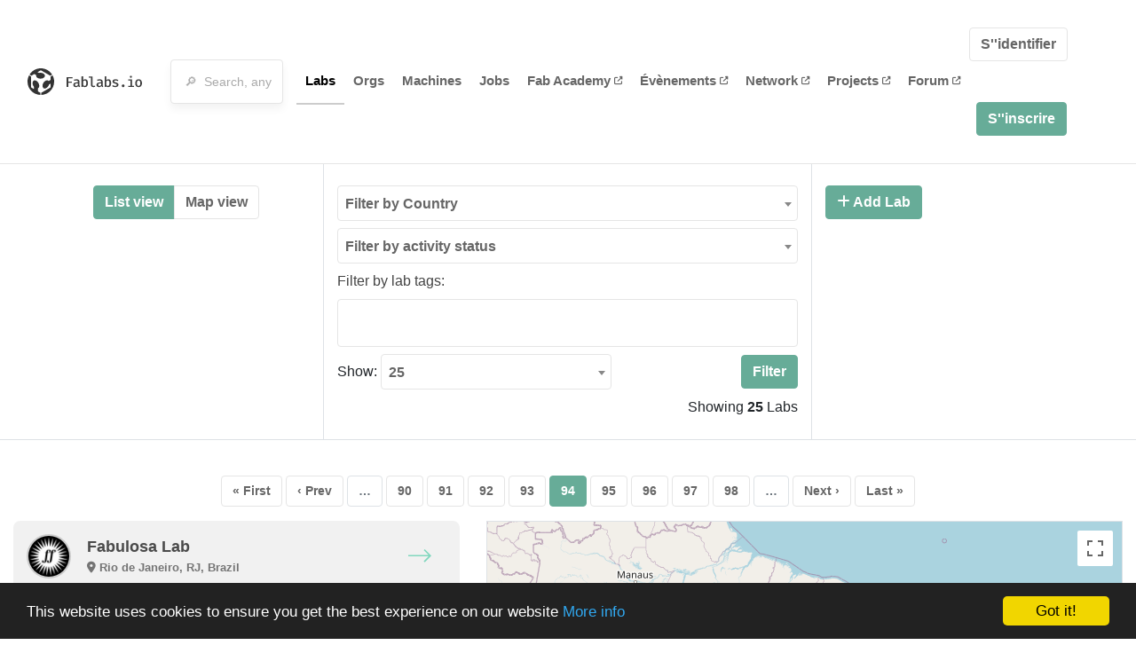

--- FILE ---
content_type: text/html; charset=utf-8
request_url: https://www.fablabs.io/labs?locale=fr&page=94
body_size: 116137
content:
<!DOCTYPE html>
<html lang='en' xmlns='http://www.w3.org/1999/xhtml' xmlns:fb='http://www.facebook.com/2008/fbml' xmlns:og='http://ogp.me/ns#'>
<head>
<title>Labs | FabLabs</title>
<base target='_parent'>
<meta charset='utf-8'>
<meta content='width=device-width, initial-scale=1.0, user-scalable=no' name='viewport'>
<meta content='Labs | FabLabs' property='og:title'>
<meta content='FabLabs.io - The Fab Lab Network' property='og:site_name'>
<meta content='https://www.fablabs.io/labs?locale=fr&amp;page=94' property='og:url'>
<meta content='https://www.fablabs.io/logo.jpg' property='og:image'>
<meta content='A platform for connecting Fab Labs and their users from around the world.' property='og:description'>
<meta content='1349222175' property='fb:admins'>
<script src="/assets/application-a5ef7dc0daafce7937ac040a70f2218748921d4caefc4d052181fd930d0f070f.js" data-turbolinks-track="true"></script>
<link href='https://www.fablabs.io/labs' rel='canonical'>
<link href='https://api.mapbox.com/mapbox.js/v3.0.1/mapbox.css' rel='stylesheet'>
<script src="https://api.mapbox.com/mapbox.js/v3.0.1/mapbox.js"></script>
<!-- Load chartkick + char.js bundle via CDN -->
<script src="https://cdnjs.cloudflare.com/ajax/libs/chartkick/2.3.0/chartkick.js" integrity="sha512-vb5WQQcLnuPF84N6gRb9OBxe9AvY+rb04YwZIf66g7GImHwUv/u/gILQGrHRdW9BLideA5cA4OZbrFyWjswIcA==" crossorigin="anonymous"></script>
<script src="https://cdnjs.cloudflare.com/ajax/libs/Chart.js/2.9.4/Chart.bundle.js" integrity="sha512-zO8oeHCxetPn1Hd9PdDleg5Tw1bAaP0YmNvPY8CwcRyUk7d7/+nyElmFrB6f7vg4f7Fv4sui1mcep8RIEShczg==" crossorigin="anonymous"></script>
<link rel="stylesheet" media="screen" href="//fonts.googleapis.com/css?family=Open+Sans:400|Montserrat" />
<link rel="stylesheet" media="all" href="/assets/application-92f5452be3930d9d18850d57be598dbfde03ddf6b791a6310713d54b0d70546b.css" data-turbolinks-track="true" />
<link href='/humans.txt' rel='author' type='text/plain'>
<meta name="csrf-param" content="authenticity_token" />
<meta name="csrf-token" content="hFl7a9LZTHZULo9s8HlQKYs2kdxbM26UCfeHlEdjU8lmtqVH0410Jc35HoEsnJoosDRr8EQQDgCMx7X2LqmPKA" />
<!-- Hotjar Tracking Code for https://fablabs.io/ -->
<script>
  (function(h,o,t,j,a,r){
    h.hj=h.hj||function(){(h.hj.q=h.hj.q||[]).push(arguments)};
      h._hjSettings={hjid:2282890,hjsv:6};
        a=o.getElementsByTagName('head')[0];
        r=o.createElement('script');r.async=1;
        r.src=t+h._hjSettings.hjid+j+h._hjSettings.hjsv;
        a.appendChild(r);
    })(window,document,'https://static.hotjar.com/c/hotjar-','.js?sv=');
</script>

</head>

<body class='production c-labs a-index '>

<nav class='navbar navbar-custom navbar-expand-lg' role='navigation'>
<div class='container-fluid'>
<a class="navbar-brand" href="/"><img alt="fablabs.io" src="/assets/logo-78c5ba6a9895eaf5debdd08d9856b62703ebf0658507f6972742505cb1f75a7b.svg" />
</a><button aria-controls='navbar' aria-expanded='false' aria-label='Toggle navigation' class='mt-0 navbar-toggler' data-target='#navbar' data-toggle='collapse' type='button'>
<i class='fa fa-bars fa-lg'></i>
</button>
<div class='collapse navbar-collapse' id='navbar'>
<form class="navbar-form" action="/search" accept-charset="UTF-8" method="get"><div class='form-group container-fluid mb-0'>
<input type="text" name="query" id="search-box" class="form-control" autocomplete="off" placeholder="🔎  Search, anything" />
<button hidden type='submit'>Search</button>
</div>
</form><ul class='navbar-nav'>
<li class='nav-item active'>
<a class="nav-link" href="/labs">Labs</a>
</li>
<li class='nav-item'>
<a class="nav-link" href="/organizations">Orgs</a>
</li>
<li class='nav-item'>
<a class="nav-link" href="/machines">Machines</a>
</li>
<li class='nav-item'>
<a class="nav-link" href="/jobs">Jobs</a>
</li>
<li class='nav-item'>
<a target="_blank" class="nav-link" href="https://fabacademy.org/">Fab&nbsp;Academy
<i class="fa-solid fa-up-right-from-square fa-2xs ml-1" aria-hidden="true"></i>
</a></li>
<li class='nav-item'>
<a target="_blank" class="nav-link" href="https://fabevent.org/">Évènements
<i class="fa-solid fa-up-right-from-square fa-2xs ml-1" aria-hidden="true"></i>
</a></li>
<li class='nav-item'>
<a target="_blank" class="nav-link" href="https://live.fablabs.io/">Network
<i class="fa-solid fa-up-right-from-square fa-2xs ml-1" aria-hidden="true"></i>
</a></li>
<li class='nav-item'>
<a target="_blank" class="nav-link" href="https://projects.fablabs.io">Projects
<i class="fa-solid fa-up-right-from-square fa-2xs ml-1" aria-hidden="true"></i>
</a></li>
<li class='nav-item'>
<a target="_blank" class="nav-link" href="https://forum.fablabs.io">Forum
<i class="fa-solid fa-up-right-from-square fa-2xs ml-1" aria-hidden="true"></i>
</a></li>
</ul>
<ul class='nav navbar-nav ml-auto'>
<li class='navbar-btn'>
<a class="btn btn-default w-100" href="/signin">S&#39;&#39;identifier</a>
</li>
<li class='navbar-btn'>
<a class="btn btn-primary w-100" href="/signup">S&#39;&#39;inscrire</a>
</li>
<li class='navbar-btn'></li>
</ul>
</div>
</div>
</nav>

<div id='main'>
<div class='subnavbar border-bottom'>
<div class='container'>
<div class='row'>
<div class='col-md-3 py-4 border-right list-map'>
<div class='view-as'>
<div class='btn-group'>
<a class="list btn btn-primary" href="/labs">List view
</a><a class="map btn btn-default" href="/labs/map">Map view
</a></div>
</div>

</div>
<div class='col-md-6 py-4 border-right'>
<form class="lab_search" id="lab_search" action="/labs" accept-charset="UTF-8" method="get"><div class='input-group mb-2'>
<select class="form-control" name="q[country_code_eq]" id="q_country_code_eq"><option value="">Filter by Country</option>
<option value="AF">Afghanistan</option>
<option value="ZA">Afrique du Sud</option>
<option value="AL">Albanie</option>
<option value="DZ">Algérie</option>
<option value="DE">Allemagne</option>
<option value="AO">Angola</option>
<option value="SA">Arabie saoudite</option>
<option value="AR">Argentine</option>
<option value="AM">Arménie</option>
<option value="AW">Aruba</option>
<option value="AU">Australie</option>
<option value="AT">Autriche</option>
<option value="BH">Bahreïn</option>
<option value="BD">Bangladesh</option>
<option value="BY">Bélarus</option>
<option value="BE">Belgique</option>
<option value="BJ">Bénin</option>
<option value="BT">Bhoutan</option>
<option value="MM">Birmanie</option>
<option value="BO">Bolivie</option>
<option value="BA">Bosnie-Herzégovine</option>
<option value="BR">Brésil</option>
<option value="BG">Bulgarie</option>
<option value="BF">Burkina Faso</option>
<option value="KH">Cambodge</option>
<option value="CM">Cameroun</option>
<option value="CA">Canada</option>
<option value="CL">Chili</option>
<option value="CN">Chine</option>
<option value="CY">Chypre</option>
<option value="CO">Colombie</option>
<option value="KR">Corée du Sud</option>
<option value="CR">Costa Rica</option>
<option value="CI">Côte d&#39;Ivoire</option>
<option value="HR">Croatie</option>
<option value="DK">Danemark</option>
<option value="DJ">Djibouti</option>
<option value="EG">Égypte</option>
<option value="AE">Émirats arabes unis</option>
<option value="EC">Équateur</option>
<option value="ES">Espagne</option>
<option value="EE">Estonie</option>
<option value="US">États-Unis</option>
<option value="ET">Éthiopie</option>
<option value="FI">Finlande</option>
<option value="FR">France</option>
<option value="GE">Géorgie</option>
<option value="GH">Ghana</option>
<option value="GR">Grèce</option>
<option value="GP">Guadeloupe</option>
<option value="GT">Guatemala</option>
<option value="GN">Guinée</option>
<option value="GF">Guyane française</option>
<option value="HN">Honduras</option>
<option value="HK">Hong Kong</option>
<option value="HU">Hongrie</option>
<option value="FO">Îles Féroé</option>
<option value="IN">Inde</option>
<option value="ID">Indonésie</option>
<option value="IQ">Irak</option>
<option value="IR">Iran, République islamique d&#39;</option>
<option value="IE">Irlande</option>
<option value="IS">Islande</option>
<option value="IL">Israël</option>
<option value="IT">Italie</option>
<option value="JM">Jamaïque</option>
<option value="JP">Japon</option>
<option value="JO">Jordanie</option>
<option value="XK">K</option>
<option value="KZ">Kazakhstan</option>
<option value="KE">Kenya</option>
<option value="KG">Kirghizistan</option>
<option value="KW">Koweït</option>
<option value="LV">Lettonie</option>
<option value="LB">Liban</option>
<option value="LY">Libye</option>
<option value="LT">Lituanie</option>
<option value="LU">Luxembourg</option>
<option value="MO">Macau</option>
<option value="MK">Macédoine du Nord</option>
<option value="MG">Madagascar</option>
<option value="MY">Malaisie</option>
<option value="ML">Mali</option>
<option value="MT">Malte</option>
<option value="MA">Maroc</option>
<option value="MR">Mauritanie</option>
<option value="YT">Mayotte</option>
<option value="MX">Mexique</option>
<option value="MD">Moldavie</option>
<option value="MN">Mongolie</option>
<option value="ME">Monténégro</option>
<option value="NA">Namibie</option>
<option value="NP">Népal</option>
<option value="NE">Niger</option>
<option value="NG">Nigeria</option>
<option value="NO">Norvège</option>
<option value="NC">Nouvelle-Calédonie</option>
<option value="NZ">Nouvelle-Zélande</option>
<option value="OM">Oman</option>
<option value="UZ">Ouzbékistan</option>
<option value="PK">Pakistan</option>
<option value="PS">Palestine, État de</option>
<option value="PA">Panama</option>
<option value="PY">Paraguay</option>
<option value="NL">Pays-Bas</option>
<option value="PE">Pérou</option>
<option value="PH">Philippines</option>
<option value="PL">Pologne</option>
<option value="PR">Porto Rico</option>
<option value="PT">Portugal</option>
<option value="QA">Qatar</option>
<option value="CD">République démocratique du Congo</option>
<option value="CG">République du Congo</option>
<option value="RE">Réunion, Île de la</option>
<option value="RO">Roumanie</option>
<option value="GB">Royaume-Uni</option>
<option value="RU">Russie, Fédération de</option>
<option value="RW">Rwanda</option>
<option value="SV">Salvador</option>
<option value="SN">Sénégal</option>
<option value="RS">Serbie</option>
<option value="SL">Sierra Leone</option>
<option value="SG">Singapour</option>
<option value="SK">Slovaquie</option>
<option value="SI">Slovénie</option>
<option value="SO">Somalie</option>
<option value="LK">Sri Lanka</option>
<option value="SE">Suède</option>
<option value="CH">Suisse</option>
<option value="SR">Surinam</option>
<option value="SY">Syrienne, République arabe</option>
<option value="TW">Taïwan</option>
<option value="TZ">Tanzanie</option>
<option value="TD">Tchad</option>
<option value="CZ">Tchéquie</option>
<option value="TH">Thaïlande</option>
<option value="TG">Togo</option>
<option value="TT">Trinité-et-Tobago</option>
<option value="TN">Tunisie</option>
<option value="TR">Turquie</option>
<option value="UA">Ukraine</option>
<option value="UY">Uruguay</option>
<option value="VE">Vénézuela</option>
<option value="VN">Viêt Nam</option></select>
</div>
<div class='input-group mb-2'>
<select class="form-control" name="q[activity_status_eq]" id="q_activity_status_eq"><option value="">Filter by activity status</option>
<option value="planned">PLANNED</option>
<option value="active">ACTIVE</option>
<option value="corona">CORONA</option>
<option value="closed">CLOSED</option></select>
</div>
<div class='input-group mb-2'>
<label>Filter by lab tags:</label>
<input name="q[lab_tags_id_in][]" type="hidden" value="" autocomplete="off" /><select class="form-control" multiple="multiple" name="q[lab_tags_id_in][]" id="q_lab_tags_id_in"><option value="">Filter by Lab tags</option>
<option value="1">Test Lab Tag</option></select>
</div>
<div class='input-group mb-2 align-items-center'>
<p class='m-0 mr-1'>Show:</p>
<div class='w-50'>
<select name="per" id="per"><option value="25">25</option>
<option value="50">50</option>
<option value="100">100</option></select>
</div>
<input type="submit" name="commit" value="Filter" class="btn btn-primary ml-auto" data-disable-with="Recherche" />
</div>
</form><p class='text-right m-0'>Showing <strong>25</strong> Labs</p>
</div>
<div class='col-md-3 py-4'>
<a class="btn btn-primary" title="You need to be signed in to add a Lab" href="/labs/new"><i class="fa-solid fa-plus" aria-hidden="true"></i> Add Lab
</a></div>
</div>
</div>
</div>
<div class='container-fluid'>
<div class='row'>
<nav class="m-auto">
  <ul class="pagination ">
    <li class="page-item">
  <a class="page-link" href="/labs?locale=fr">&laquo; First</a>
</li>

    <li class="page-item">
  <a rel="prev" class="page-link" href="/labs?locale=fr&amp;page=93">&lsaquo; Prev</a>
</li>

        <li class="page-item disabled"><a href="#" onclick="return false;" class="page-link">&hellip;</a></li>
        <li class="page-item">
  <a class="page-link" href="/labs?locale=fr&amp;page=90">90</a>
</li>

        <li class="page-item">
  <a class="page-link" href="/labs?locale=fr&amp;page=91">91</a>
</li>

        <li class="page-item">
  <a class="page-link" href="/labs?locale=fr&amp;page=92">92</a>
</li>

        <li class="page-item">
  <a class="page-link" rel="prev" href="/labs?locale=fr&amp;page=93">93</a>
</li>

        <li class="page-item active">
  <a class="page-link" href="/labs?locale=fr&amp;page=94">94</a>
</li>

        <li class="page-item">
  <a class="page-link" rel="next" href="/labs?locale=fr&amp;page=95">95</a>
</li>

        <li class="page-item">
  <a class="page-link" href="/labs?locale=fr&amp;page=96">96</a>
</li>

        <li class="page-item">
  <a class="page-link" href="/labs?locale=fr&amp;page=97">97</a>
</li>

        <li class="page-item">
  <a class="page-link" href="/labs?locale=fr&amp;page=98">98</a>
</li>

        <li class="page-item disabled"><a href="#" onclick="return false;" class="page-link">&hellip;</a></li>
    <li class="page-item">
  <a class="page-link" rel="next" href="/labs?locale=fr&amp;page=95">Next &rsaquo;</a>
</li>

    <li class="page-item">
  <a class="page-link" href="/labs?locale=fr&amp;page=109">Last &raquo;</a>
</li>

  </ul>
</nav>

</div>
<div class='row flex-column-reverse flex-md-row'>
<div class='labs col-md-5'><div class="lab media" itemscope="itemscope" itemtype="http://data-vocabulary.org/Organization" id="lab_2685"><div class='img'>
<a href="/labs/fabulosa"><img class="med avatar" itemprop="logo" src="/media/W1siZiIsIjIwMjIvMTIvMjkvMjAvMDIvMzQvMzY0YTlhNmQtYzU2YS00ZDgyLTk0YWMtZWY3NTMyYmRmYThlL2ZhYnVsb3NhLWZsZXgucG5nIl0sWyJwIiwidGh1bWIiLCIxMDB4MTAwIyJdXQ/fabulosa-flex.png?sha=ff1d5759f1cb7c98" />
</a></div>
<div class='ml-2'>
<a class="name" href="/labs/fabulosa"><span class='name' itemprop='name'>Fabulosa Lab</span>
</a><span class='url microdata' itemprop='url'>https://www.fablabs.io/labs/fabulosa</span>
<div class='lab-location'>
<i class="fa-solid fa-location-dot" aria-hidden="true"></i>
<span class='short_address' itemprop='addressLocality'>Rio de Janeiro, RJ, Brazil</span>
<span class='microdata country' itemprop='country'>BR</span>
</div>
</div>
<div class='ml-auto'>
<a href="/labs/fabulosa"><img class="arrow" src="/assets/icons/arrow-right-d402f618bfc506881baed5bdcb0dc505d4044aad094fdd269d7a863f9a5a9fa0.svg" />
</a></div>
</div><div class="lab media" itemscope="itemscope" itemtype="http://data-vocabulary.org/Organization" id="lab_2687"><div class='img'>
<a href="/labs/fablabnepal"><img class="med avatar" itemprop="logo" src="/media/W1siZiIsIjIwMjMvMDEvMDMvMDcvMDcvMzEvZDgxNjU5YjQtYWFkNS00ODIwLWE0YjgtNjJlZmU4NjNkZjY5L0ZBQkxBQi5wbmciXSxbInAiLCJ0aHVtYiIsIjEwMHgxMDAjIl1d/FABLAB.png?sha=b7efeb4d603b91ba" />
</a></div>
<div class='ml-2'>
<a class="name" href="/labs/fablabnepal"><span class='name' itemprop='name'>FabLab Nepal</span>
</a><span class='url microdata' itemprop='url'>https://www.fablabs.io/labs/fablabnepal</span>
<div class='lab-location'>
<i class="fa-solid fa-location-dot" aria-hidden="true"></i>
<span class='short_address' itemprop='addressLocality'>Lalitpur, Bagmati, Nepal</span>
<span class='microdata country' itemprop='country'>NP</span>
</div>
</div>
<div class='ml-auto'>
<a href="/labs/fablabnepal"><img class="arrow" src="/assets/icons/arrow-right-d402f618bfc506881baed5bdcb0dc505d4044aad094fdd269d7a863f9a5a9fa0.svg" />
</a></div>
</div><div class="lab media" itemscope="itemscope" itemtype="http://data-vocabulary.org/Organization" id="lab_2688"><div class='img'>
<a href="/labs/intelbox"><img class="med avatar" itemprop="logo" src="/media/W1siZiIsIjIwMjMvMDEvMDMvMTQvMDMvMzUvNTk4ZmY5YzEtNDgwOS00NDEyLWFkYjYtMTlkYTljODcxNjlmL3NxdWFyZV9sYXJnZS5wbmciXSxbInAiLCJ0aHVtYiIsIjEwMHgxMDAjIl1d/square_large.png?sha=39d6072fec2ca4a0" />
</a></div>
<div class='ml-2'>
<a class="name" href="/labs/intelbox"><span class='name' itemprop='name'>IntelBox Labs</span>
</a><span class='url microdata' itemprop='url'>https://www.fablabs.io/labs/intelbox</span>
<div class='lab-location'>
<i class="fa-solid fa-location-dot" aria-hidden="true"></i>
<span class='short_address' itemprop='addressLocality'>Abuja, FCT, Nigeria</span>
<span class='microdata country' itemprop='country'>NG</span>
</div>
</div>
<div class='ml-auto'>
<a href="/labs/intelbox"><img class="arrow" src="/assets/icons/arrow-right-d402f618bfc506881baed5bdcb0dc505d4044aad094fdd269d7a863f9a5a9fa0.svg" />
</a></div>
</div><div class="lab media" itemscope="itemscope" itemtype="http://data-vocabulary.org/Organization" id="lab_2689"><div class='img'>
<a href="/labs/fablabparquetec"><img class="med avatar" itemprop="logo" src="/media/W1siZiIsIjIwMjMvMDIvMDgvMTcvNDkvNDAvMzUzMTAzYTYtMjJiYS00MjY3LWI4NDQtMDFkODkyNjlkNjVjL2Rvd25sb2FkLnBuZyJdLFsicCIsInRodW1iIiwiMTAweDEwMCMiXV0/download.png?sha=e1ba8738d60d0c4f" />
</a></div>
<div class='ml-2'>
<a class="name" href="/labs/fablabparquetec"><span class='name' itemprop='name'>FabLab PTS - Parque Tecnológico de Sorocaba</span>
</a><span class='url microdata' itemprop='url'>https://www.fablabs.io/labs/fablabparquetec</span>
<div class='lab-location'>
<i class="fa-solid fa-location-dot" aria-hidden="true"></i>
<span class='short_address' itemprop='addressLocality'>Sorocaba, São Paulo, Brazil</span>
<span class='microdata country' itemprop='country'>BR</span>
</div>
</div>
<div class='ml-auto'>
<a href="/labs/fablabparquetec"><img class="arrow" src="/assets/icons/arrow-right-d402f618bfc506881baed5bdcb0dc505d4044aad094fdd269d7a863f9a5a9fa0.svg" />
</a></div>
</div><div class="lab media" itemscope="itemscope" itemtype="http://data-vocabulary.org/Organization" id="lab_2690"><div class='img'>
<a href="/labs/fablabvilarubi"><img class="med avatar" itemprop="logo" src="/media/W1siZmYiLCJwdWJsaWMvZGVmYXVsdC1sYWItYXZhdGFyLnBuZyJdLFsicCIsInRodW1iIiwiMTAweDEwMCMiXV0/default-lab-avatar.png?sha=b9844b373f87afab" />
</a></div>
<div class='ml-2'>
<a class="name" href="/labs/fablabvilarubi"><span class='name' itemprop='name'>FAB LAB LIVRE SP VILA RUBI</span>
</a><span class='url microdata' itemprop='url'>https://www.fablabs.io/labs/fablabvilarubi</span>
<div class='lab-location'>
<i class="fa-solid fa-location-dot" aria-hidden="true"></i>
<span class='short_address' itemprop='addressLocality'>São Paulo, São Paulo, Brazil</span>
<span class='microdata country' itemprop='country'>BR</span>
</div>
</div>
<div class='ml-auto'>
<a href="/labs/fablabvilarubi"><img class="arrow" src="/assets/icons/arrow-right-d402f618bfc506881baed5bdcb0dc505d4044aad094fdd269d7a863f9a5a9fa0.svg" />
</a></div>
</div><div class="lab media" itemscope="itemscope" itemtype="http://data-vocabulary.org/Organization" id="lab_2691"><div class='img'>
<a href="/labs/fablabgreentech"><img class="med avatar" itemprop="logo" src="/media/W1siZiIsIjIwMjMvMDEvMDcvMTQvMzMvNDYvOTIxMmViNzktOGYxYi00ZTQyLWI4OTQtMjhhZTBhYjQxMzkyL0xvZ28gT3JpZ2luYWxAM3gtMTAwICgyKS5qcGciXSxbInAiLCJ0aHVtYiIsIjEwMHgxMDAjIl1d/Logo%20Original%403x-100%20%282%29.jpg?sha=a549c5f25b2d1048" />
</a></div>
<div class='ml-2'>
<a class="name" href="/labs/fablabgreentech"><span class='name' itemprop='name'>GreenTech Innovation</span>
</a><span class='url microdata' itemprop='url'>https://www.fablabs.io/labs/fablabgreentech</span>
<div class='lab-location'>
<i class="fa-solid fa-location-dot" aria-hidden="true"></i>
<span class='short_address' itemprop='addressLocality'>Boumerdes, Algeria</span>
<span class='microdata country' itemprop='country'>DZ</span>
</div>
</div>
<div class='ml-auto'>
<a href="/labs/fablabgreentech"><img class="arrow" src="/assets/icons/arrow-right-d402f618bfc506881baed5bdcb0dc505d4044aad094fdd269d7a863f9a5a9fa0.svg" />
</a></div>
</div><div class="lab media" itemscope="itemscope" itemtype="http://data-vocabulary.org/Organization" id="lab_2692"><div class='img'>
<a href="/labs/uniara"><img class="med avatar" itemprop="logo" src="/media/W1siZiIsIjIwMjMvMDEvMDkvMTkvMDEvMTcvZjBkNDg2YzctMjQ0Mi00MGJkLWJmZmQtZDI3NGY2NmZiYTE5L0xvZ28gTklURS5wbmciXSxbInAiLCJ0aHVtYiIsIjEwMHgxMDAjIl1d/Logo%20NITE.png?sha=bd6d3477cde19c95" />
</a></div>
<div class='ml-2'>
<a class="name" href="/labs/uniara"><span class='name' itemprop='name'>Fab Lab Uniara</span>
</a><span class='url microdata' itemprop='url'>https://www.fablabs.io/labs/uniara</span>
<div class='lab-location'>
<i class="fa-solid fa-location-dot" aria-hidden="true"></i>
<span class='short_address' itemprop='addressLocality'>Araraquara, São Paulo - Brazil, Brazil</span>
<span class='microdata country' itemprop='country'>BR</span>
</div>
</div>
<div class='ml-auto'>
<a href="/labs/uniara"><img class="arrow" src="/assets/icons/arrow-right-d402f618bfc506881baed5bdcb0dc505d4044aad094fdd269d7a863f9a5a9fa0.svg" />
</a></div>
</div><div class="lab media" itemscope="itemscope" itemtype="http://data-vocabulary.org/Organization" id="lab_2693"><div class='img'>
<a href="/labs/aiotlabgdl"><img class="med avatar" itemprop="logo" src="/media/W1siZmYiLCJwdWJsaWMvZGVmYXVsdC1sYWItYXZhdGFyLnBuZyJdLFsicCIsInRodW1iIiwiMTAweDEwMCMiXV0/default-lab-avatar.png?sha=b9844b373f87afab" />
</a></div>
<div class='ml-2'>
<a class="name" href="/labs/aiotlabgdl"><span class='name' itemprop='name'>AIoT Lab</span>
</a><span class='url microdata' itemprop='url'>https://www.fablabs.io/labs/aiotlabgdl</span>
<div class='lab-location'>
<i class="fa-solid fa-location-dot" aria-hidden="true"></i>
<span class='short_address' itemprop='addressLocality'>Guadalajara, Jalisco, Mexico</span>
<span class='microdata country' itemprop='country'>MX</span>
</div>
</div>
<div class='ml-auto'>
<a href="/labs/aiotlabgdl"><img class="arrow" src="/assets/icons/arrow-right-d402f618bfc506881baed5bdcb0dc505d4044aad094fdd269d7a863f9a5a9fa0.svg" />
</a></div>
</div><div class="lab media" itemscope="itemscope" itemtype="http://data-vocabulary.org/Organization" id="lab_2694"><div class='img'>
<a href="/labs/polygonlab"><img class="med avatar" itemprop="logo" src="/media/W1siZmYiLCJwdWJsaWMvZGVmYXVsdC1sYWItYXZhdGFyLnBuZyJdLFsicCIsInRodW1iIiwiMTAweDEwMCMiXV0/default-lab-avatar.png?sha=b9844b373f87afab" />
</a></div>
<div class='ml-2'>
<a class="name" href="/labs/polygonlab"><span class='name' itemprop='name'>Polygon FabLab</span>
</a><span class='url microdata' itemprop='url'>https://www.fablabs.io/labs/polygonlab</span>
<div class='lab-location'>
<i class="fa-solid fa-location-dot" aria-hidden="true"></i>
<span class='short_address' itemprop='addressLocality'>Booshehr, Booshehr, Iran</span>
<span class='microdata country' itemprop='country'>IR</span>
</div>
</div>
<div class='ml-auto'>
<a href="/labs/polygonlab"><img class="arrow" src="/assets/icons/arrow-right-d402f618bfc506881baed5bdcb0dc505d4044aad094fdd269d7a863f9a5a9fa0.svg" />
</a></div>
</div><div class="lab media" itemscope="itemscope" itemtype="http://data-vocabulary.org/Organization" id="lab_2695"><div class='img'>
<a href="/labs/formshop"><img class="med avatar" itemprop="logo" src="/media/W1siZmYiLCJwdWJsaWMvZGVmYXVsdC1sYWItYXZhdGFyLnBuZyJdLFsicCIsInRodW1iIiwiMTAweDEwMCMiXV0/default-lab-avatar.png?sha=b9844b373f87afab" />
</a></div>
<div class='ml-2'>
<a class="name" href="/labs/formshop"><span class='name' itemprop='name'>Formshop</span>
</a><span class='url microdata' itemprop='url'>https://www.fablabs.io/labs/formshop</span>
<div class='lab-location'>
<i class="fa-solid fa-location-dot" aria-hidden="true"></i>
<span class='short_address' itemprop='addressLocality'>Shanghai, Shanghai, China</span>
<span class='microdata country' itemprop='country'>CN</span>
</div>
</div>
<div class='ml-auto'>
<a href="/labs/formshop"><img class="arrow" src="/assets/icons/arrow-right-d402f618bfc506881baed5bdcb0dc505d4044aad094fdd269d7a863f9a5a9fa0.svg" />
</a></div>
</div><div class="lab media" itemscope="itemscope" itemtype="http://data-vocabulary.org/Organization" id="lab_2696"><div class='img'>
<a href="/labs/tvcog"><img class="med avatar" itemprop="logo" src="/media/W1siZiIsIjIwMjMvMDEvMjMvMTcvMTIvMzAvM2RhYWE0ZTYtYTQwYy00YmY4LWI2YjUtZmNjMTAzY2I5Mzc4L1RWQ09HIEJhZGdlIExvZ28ucG5nIl0sWyJwIiwidGh1bWIiLCIxMDB4MTAwIyJdXQ/TVCOG%20Badge%20Logo.png?sha=5e37412d3683ffd0" />
</a></div>
<div class='ml-2'>
<a class="name" href="/labs/tvcog"><span class='name' itemprop='name'>Tech Valley Center of Gravity</span>
</a><span class='url microdata' itemprop='url'>https://www.fablabs.io/labs/tvcog</span>
<div class='lab-location'>
<i class="fa-solid fa-location-dot" aria-hidden="true"></i>
<span class='short_address' itemprop='addressLocality'>TROY, NY, United States</span>
<span class='microdata country' itemprop='country'>US</span>
</div>
</div>
<div class='ml-auto'>
<a href="/labs/tvcog"><img class="arrow" src="/assets/icons/arrow-right-d402f618bfc506881baed5bdcb0dc505d4044aad094fdd269d7a863f9a5a9fa0.svg" />
</a></div>
</div><div class="lab media" itemscope="itemscope" itemtype="http://data-vocabulary.org/Organization" id="lab_2697"><div class='img'>
<a href="/labs/hvfablab"><img class="med avatar" itemprop="logo" src="/media/W1siZiIsIjIwMjMvMDEvMjYvMTQvNDgvMTQvNjk1ZmEzOWQtMjM2ZC00OGU3LThhOTYtODNjNjhjYzBhOWQ3L0hfb2tfZm9uZC5qcGciXSxbInAiLCJ0aHVtYiIsIjEwMHgxMDAjIl1d/H_ok_fond.jpg?sha=f9734e864e49e657" />
</a></div>
<div class='ml-2'>
<a class="name" href="/labs/hvfablab"><span class='name' itemprop='name'>Hfablab</span>
</a><span class='url microdata' itemprop='url'>https://www.fablabs.io/labs/hvfablab</span>
<div class='lab-location'>
<i class="fa-solid fa-location-dot" aria-hidden="true"></i>
<span class='short_address' itemprop='addressLocality'>Abidjan, Bingerville, Côte d&#39;Ivoire</span>
<span class='microdata country' itemprop='country'>CI</span>
</div>
</div>
<div class='ml-auto'>
<a href="/labs/hvfablab"><img class="arrow" src="/assets/icons/arrow-right-d402f618bfc506881baed5bdcb0dc505d4044aad094fdd269d7a863f9a5a9fa0.svg" />
</a></div>
</div><div class="lab media" itemscope="itemscope" itemtype="http://data-vocabulary.org/Organization" id="lab_2698"><div class='img'>
<a href="/labs/iemaipbrejo"><img class="med avatar" itemprop="logo" src="/media/W1siZmYiLCJwdWJsaWMvZGVmYXVsdC1sYWItYXZhdGFyLnBuZyJdLFsicCIsInRodW1iIiwiMTAweDEwMCMiXV0/default-lab-avatar.png?sha=b9844b373f87afab" />
</a></div>
<div class='ml-2'>
<a class="name" href="/labs/iemaipbrejo"><span class='name' itemprop='name'>FAB LAB IEMA _BREJO, MARANHÃO, BRASIL</span>
</a><span class='url microdata' itemprop='url'>https://www.fablabs.io/labs/iemaipbrejo</span>
<div class='lab-location'>
<i class="fa-solid fa-location-dot" aria-hidden="true"></i>
<span class='short_address' itemprop='addressLocality'>Brejo, MARANHAO, Brazil</span>
<span class='microdata country' itemprop='country'>BR</span>
</div>
</div>
<div class='ml-auto'>
<a href="/labs/iemaipbrejo"><img class="arrow" src="/assets/icons/arrow-right-d402f618bfc506881baed5bdcb0dc505d4044aad094fdd269d7a863f9a5a9fa0.svg" />
</a></div>
</div><div class="lab media" itemscope="itemscope" itemtype="http://data-vocabulary.org/Organization" id="lab_2700"><div class='img'>
<a href="/labs/unheval"><img class="med avatar" itemprop="logo" src="/media/W1siZiIsIjIwMjQvMDIvMjYvMTYvMDAvMDMvZjJjNTY1NmItYzViZi00NWJmLWJmMzMtYzVjOGI5MzI5MzZmL0xvZ290aXBvIGlIVUJfTWVzYSBkZSB0cmFiYWpvIDEuanBnIl0sWyJwIiwidGh1bWIiLCIxMDB4MTAwIyJdXQ/Logotipo%20iHUB_Mesa%20de%20trabajo%201.jpg?sha=c36ae1f9d5782df4" />
</a></div>
<div class='ml-2'>
<a class="name" href="/labs/unheval"><span class='name' itemprop='name'>FAB LAB UNHEVAL</span>
</a><span class='url microdata' itemprop='url'>https://www.fablabs.io/labs/unheval</span>
<div class='lab-location'>
<i class="fa-solid fa-location-dot" aria-hidden="true"></i>
<span class='short_address' itemprop='addressLocality'>Huánuco, Huánuco, Peru</span>
<span class='microdata country' itemprop='country'>PE</span>
</div>
</div>
<div class='ml-auto'>
<a href="/labs/unheval"><img class="arrow" src="/assets/icons/arrow-right-d402f618bfc506881baed5bdcb0dc505d4044aad094fdd269d7a863f9a5a9fa0.svg" />
</a></div>
</div><div class="lab media" itemscope="itemscope" itemtype="http://data-vocabulary.org/Organization" id="lab_2701"><div class='img'>
<a href="/labs/bunker"><img class="med avatar" itemprop="logo" src="/media/W1siZiIsIjIwMjMvMDMvMTEvMDAvNTMvMDEvZGE2OTg2OWEtMGRmMi00ODM2LTk0NjAtN2I2NWI4MGM1ZGNhL2xvZ29idW5rZXIgKDEpICgxKS0wMi5qcGciXSxbInAiLCJ0aHVtYiIsIjEwMHgxMDAjIl1d/logobunker%20%281%29%20%281%29-02.jpg?sha=1be7025b471bd298" />
</a></div>
<div class='ml-2'>
<a class="name" href="/labs/bunker"><span class='name' itemprop='name'>Búnker</span>
</a><span class='url microdata' itemprop='url'>https://www.fablabs.io/labs/bunker</span>
<div class='lab-location'>
<i class="fa-solid fa-location-dot" aria-hidden="true"></i>
<span class='short_address' itemprop='addressLocality'>Culiacan, Sinaloa, Mexico</span>
<span class='microdata country' itemprop='country'>MX</span>
</div>
</div>
<div class='ml-auto'>
<a href="/labs/bunker"><img class="arrow" src="/assets/icons/arrow-right-d402f618bfc506881baed5bdcb0dc505d4044aad094fdd269d7a863f9a5a9fa0.svg" />
</a></div>
</div><div class="lab media" itemscope="itemscope" itemtype="http://data-vocabulary.org/Organization" id="lab_2702"><div class='img'>
<a href="/labs/RoseLab"><img class="med avatar" itemprop="logo" src="/media/W1siZiIsIjIwMjMvMDIvMTQvMTYvMDMvMTcvMGYzOGUxOGUtNmQyOS00NmI2LWE4ZWEtY2VmZTY5ZTM2NzIwL0xvZ28gUm9zZUxhYi5wbmciXSxbInAiLCJ0aHVtYiIsIjEwMHgxMDAjIl1d/Logo%20RoseLab.png?sha=d93ac878cac1ac7a" />
</a></div>
<div class='ml-2'>
<a class="name" href="/labs/RoseLab"><span class='name' itemprop='name'>RoseLab </span>
</a><span class='url microdata' itemprop='url'>https://www.fablabs.io/labs/RoseLab</span>
<div class='lab-location'>
<i class="fa-solid fa-location-dot" aria-hidden="true"></i>
<span class='short_address' itemprop='addressLocality'>Toulouse, Occitanie , France</span>
<span class='microdata country' itemprop='country'>FR</span>
</div>
</div>
<div class='ml-auto'>
<a href="/labs/RoseLab"><img class="arrow" src="/assets/icons/arrow-right-d402f618bfc506881baed5bdcb0dc505d4044aad094fdd269d7a863f9a5a9fa0.svg" />
</a></div>
</div><div class="lab media" itemscope="itemscope" itemtype="http://data-vocabulary.org/Organization" id="lab_2704"><div class='img'>
<a href="/labs/kohsamui"><img class="med avatar" itemprop="logo" src="/media/W1siZiIsIjIwMjMvMDIvMjMvMTUvMDkvMzIvYjg1YjIyYmUtZmVhMC00MDk5LTlmMjItMGI3Y2UxNGJiODA3L2Zsa2JsYWNrMi5qcGciXSxbInAiLCJ0aHVtYiIsIjEwMHgxMDAjIl1d/flkblack2.jpg?sha=76ca516c12363a0f" />
</a></div>
<div class='ml-2'>
<a class="name" href="/labs/kohsamui"><span class='name' itemprop='name'>FabLab Koh Samui</span>
</a><span class='url microdata' itemprop='url'>https://www.fablabs.io/labs/kohsamui</span>
<div class='lab-location'>
<i class="fa-solid fa-location-dot" aria-hidden="true"></i>
<span class='short_address' itemprop='addressLocality'>Koh Samui, Surat Thani, Thailand, Thailand</span>
<span class='microdata country' itemprop='country'>TH</span>
</div>
</div>
<div class='ml-auto'>
<a href="/labs/kohsamui"><img class="arrow" src="/assets/icons/arrow-right-d402f618bfc506881baed5bdcb0dc505d4044aad094fdd269d7a863f9a5a9fa0.svg" />
</a></div>
</div><div class="lab media" itemscope="itemscope" itemtype="http://data-vocabulary.org/Organization" id="lab_2705"><div class='img'>
<a href="/labs/aindustriosa"><img class="med avatar" itemprop="logo" src="/media/W1siZiIsIjIwMjMvMDIvMTYvMjAvNTUvMjYvYzE3NmUxNGEtMmRmMy00YTI5LWE5YTEtOTYwZDExZDM0MWRiL2FpbmR1c3RyaW9zYS5qcGciXSxbInAiLCJ0aHVtYiIsIjEwMHgxMDAjIl1d/aindustriosa.jpg?sha=27c7e2b1bfd625e0" />
</a></div>
<div class='ml-2'>
<a class="name" href="/labs/aindustriosa"><span class='name' itemprop='name'>Asociación Tecnolóxica A Industriosa</span>
</a><span class='url microdata' itemprop='url'>https://www.fablabs.io/labs/aindustriosa</span>
<div class='lab-location'>
<i class="fa-solid fa-location-dot" aria-hidden="true"></i>
<span class='short_address' itemprop='addressLocality'>Vigo, Pontevedra, Spain</span>
<span class='microdata country' itemprop='country'>ES</span>
</div>
</div>
<div class='ml-auto'>
<a href="/labs/aindustriosa"><img class="arrow" src="/assets/icons/arrow-right-d402f618bfc506881baed5bdcb0dc505d4044aad094fdd269d7a863f9a5a9fa0.svg" />
</a></div>
</div><div class="lab media" itemscope="itemscope" itemtype="http://data-vocabulary.org/Organization" id="lab_2707"><div class='img'>
<a href="/labs/USKUDAR"><img class="med avatar" itemprop="logo" src="/media/W1siZiIsIjIwMjMvMDYvMTYvMTMvMjkvMTUvZmEwMDVhNTQtYTEwMS00MTM3LTg5ODMtNDBmZWM2NmYxMjk5L1doYXRzQXBwIEltYWdlIDIwMjMtMDYtMTYgYXQgMTYuMjguMTYuanBlZyJdLFsicCIsInRodW1iIiwiMTAweDEwMCMiXV0/WhatsApp%20Image%202023-06-16%20at%2016.28.16.jpeg?sha=da79aea3c87a7fb8" />
</a></div>
<div class='ml-2'>
<a class="name" href="/labs/USKUDAR"><span class='name' itemprop='name'>Üsküdar FabLab</span>
</a><span class='url microdata' itemprop='url'>https://www.fablabs.io/labs/USKUDAR</span>
<div class='lab-location'>
<i class="fa-solid fa-location-dot" aria-hidden="true"></i>
<span class='short_address' itemprop='addressLocality'>Istanbul, USKUDAR, Türkiye</span>
<span class='microdata country' itemprop='country'>TR</span>
</div>
</div>
<div class='ml-auto'>
<a href="/labs/USKUDAR"><img class="arrow" src="/assets/icons/arrow-right-d402f618bfc506881baed5bdcb0dc505d4044aad094fdd269d7a863f9a5a9fa0.svg" />
</a></div>
</div><div class="lab media" itemscope="itemscope" itemtype="http://data-vocabulary.org/Organization" id="lab_2708"><div class='img'>
<a href="/labs/makeredu"><img class="med avatar" itemprop="logo" src="/media/W1siZiIsIjIwMjMvMDYvMTYvMDcvMDcvNDYvOGU1MzIwZGQtNzg3Yi00NmE2LTg0M2YtYTI0NTM4Y2EwZGQ4L1AxMDAyOTgyLkpQRyJdLFsicCIsInRodW1iIiwiMTAweDEwMCMiXV0/P1002982.JPG?sha=0c84ebe32e0da114" />
</a></div>
<div class='ml-2'>
<a class="name" href="/labs/makeredu"><span class='name' itemprop='name'>MakerSpace cloooossseddd</span>
</a><span class='url microdata' itemprop='url'>https://www.fablabs.io/labs/makeredu</span>
<div class='lab-location'>
<i class="fa-solid fa-location-dot" aria-hidden="true"></i>
<span class='short_address' itemprop='addressLocality'>Spain</span>
<span class='microdata country' itemprop='country'>ES</span>
</div>
</div>
<div class='ml-auto'>
<a href="/labs/makeredu"><img class="arrow" src="/assets/icons/arrow-right-d402f618bfc506881baed5bdcb0dc505d4044aad094fdd269d7a863f9a5a9fa0.svg" />
</a></div>
</div><div class="lab media" itemscope="itemscope" itemtype="http://data-vocabulary.org/Organization" id="lab_2709"><div class='img'>
<a href="/labs/Makenashville"><img class="med avatar" itemprop="logo" src="/media/W1siZiIsIjIwMjMvMDIvMjcvMjEvMDQvMDkvZjk5NzJjYTYtNmQzYy00OTE2LWExMjEtMzQ1Y2M1ZTNlYzY0L0JGQkI2ODg1LTUxM0EtNEQ4NS04Q0U4LTIwQ0NGMEI2QjVERi5wbmciXSxbInAiLCJ0aHVtYiIsIjEwMHgxMDAjIl1d/BFBB6885-513A-4D85-8CE8-20CCF0B6B5DF.png?sha=f21d729327d3cc9f" />
</a></div>
<div class='ml-2'>
<a class="name" href="/labs/Makenashville"><span class='name' itemprop='name'>Make Nashville</span>
</a><span class='url microdata' itemprop='url'>https://www.fablabs.io/labs/Makenashville</span>
<div class='lab-location'>
<i class="fa-solid fa-location-dot" aria-hidden="true"></i>
<span class='short_address' itemprop='addressLocality'>Nashville, TN, United States</span>
<span class='microdata country' itemprop='country'>US</span>
</div>
</div>
<div class='ml-auto'>
<a href="/labs/Makenashville"><img class="arrow" src="/assets/icons/arrow-right-d402f618bfc506881baed5bdcb0dc505d4044aad094fdd269d7a863f9a5a9fa0.svg" />
</a></div>
</div><div class="lab media" itemscope="itemscope" itemtype="http://data-vocabulary.org/Organization" id="lab_2710"><div class='img'>
<a href="/labs/fablabgodoycruz"><img class="med avatar" itemprop="logo" src="/media/W1siZiIsIjIwMjMvMDMvMTQvMTgvMzgvMTkvY2VkZTc0ZmMtNTJjMy00NGVhLWFjMWYtNThjZjEwNTRmM2Y1L2xvZ29fTWVzYSBkZSB0cmFiYWpvIDEucG5nIl0sWyJwIiwidGh1bWIiLCIxMDB4MTAwIyJdXQ/logo_Mesa%20de%20trabajo%201.png?sha=ad7b042af4ef5a83" />
</a></div>
<div class='ml-2'>
<a class="name" href="/labs/fablabgodoycruz"><span class='name' itemprop='name'>FAB LAB Godoy Cruz</span>
</a><span class='url microdata' itemprop='url'>https://www.fablabs.io/labs/fablabgodoycruz</span>
<div class='lab-location'>
<i class="fa-solid fa-location-dot" aria-hidden="true"></i>
<span class='short_address' itemprop='addressLocality'>Godoy Cruz, Mendoza, Argentina</span>
<span class='microdata country' itemprop='country'>AR</span>
</div>
</div>
<div class='ml-auto'>
<a href="/labs/fablabgodoycruz"><img class="arrow" src="/assets/icons/arrow-right-d402f618bfc506881baed5bdcb0dc505d4044aad094fdd269d7a863f9a5a9fa0.svg" />
</a></div>
</div><div class="lab media" itemscope="itemscope" itemtype="http://data-vocabulary.org/Organization" id="lab_2711"><div class='img'>
<a href="/labs/xstudio"><img class="med avatar" itemprop="logo" src="/media/W1siZiIsIjIwMjMvMDMvMTUvMTYvNTYvMjYvOGFkYjhiMTgtNjUxMS00MzgxLTliNzgtNDcyNTYyY2FhM2RjL1hzdHVkaW9fR3JhcGhpYy5wbmciXSxbInAiLCJ0aHVtYiIsIjEwMHgxMDAjIl1d/Xstudio_Graphic.png?sha=c64f04b89a6382d4" />
</a></div>
<div class='ml-2'>
<a class="name" href="/labs/xstudio"><span class='name' itemprop='name'>X Studio</span>
</a><span class='url microdata' itemprop='url'>https://www.fablabs.io/labs/xstudio</span>
<div class='lab-location'>
<i class="fa-solid fa-location-dot" aria-hidden="true"></i>
<span class='short_address' itemprop='addressLocality'>Albuquerque, NM, United States</span>
<span class='microdata country' itemprop='country'>US</span>
</div>
</div>
<div class='ml-auto'>
<a href="/labs/xstudio"><img class="arrow" src="/assets/icons/arrow-right-d402f618bfc506881baed5bdcb0dc505d4044aad094fdd269d7a863f9a5a9fa0.svg" />
</a></div>
</div><div class="lab media" itemscope="itemscope" itemtype="http://data-vocabulary.org/Organization" id="lab_2714"><div class='img'>
<a href="/labs/quitandalab"><img class="med avatar" itemprop="logo" src="/media/W1siZiIsIjIwMjMvMDUvMDkvMTIvNTMvNDkvMmIzYmFjNjEtNjJmYS00Mjc2LWE1NjMtYTEzYmU0NjgxNzFkL0ZvdG8tMDEuanBnIl0sWyJwIiwidGh1bWIiLCIxMDB4MTAwIyJdXQ/Foto-01.jpg?sha=a8b74374367e7f3d" />
</a></div>
<div class='ml-2'>
<a class="name" href="/labs/quitandalab"><span class='name' itemprop='name'>Quitanda FabLab </span>
</a><span class='url microdata' itemprop='url'>https://www.fablabs.io/labs/quitandalab</span>
<div class='lab-location'>
<i class="fa-solid fa-location-dot" aria-hidden="true"></i>
<span class='short_address' itemprop='addressLocality'>Barreiras, Bahia, Brazil</span>
<span class='microdata country' itemprop='country'>BR</span>
</div>
</div>
<div class='ml-auto'>
<a href="/labs/quitandalab"><img class="arrow" src="/assets/icons/arrow-right-d402f618bfc506881baed5bdcb0dc505d4044aad094fdd269d7a863f9a5a9fa0.svg" />
</a></div>
</div><div class="lab media" itemscope="itemscope" itemtype="http://data-vocabulary.org/Organization" id="lab_2715"><div class='img'>
<a href="/labs/fablabnk"><img class="med avatar" itemprop="logo" src="/media/W1siZmYiLCJwdWJsaWMvZGVmYXVsdC1sYWItYXZhdGFyLnBuZyJdLFsicCIsInRodW1iIiwiMTAweDEwMCMiXV0/default-lab-avatar.png?sha=b9844b373f87afab" />
</a></div>
<div class='ml-2'>
<a class="name" href="/labs/fablabnk"><span class='name' itemprop='name'>FabLab Neukölln</span>
</a><span class='url microdata' itemprop='url'>https://www.fablabs.io/labs/fablabnk</span>
<div class='lab-location'>
<i class="fa-solid fa-location-dot" aria-hidden="true"></i>
<span class='short_address' itemprop='addressLocality'>Berlin, Germany</span>
<span class='microdata country' itemprop='country'>DE</span>
</div>
</div>
<div class='ml-auto'>
<a href="/labs/fablabnk"><img class="arrow" src="/assets/icons/arrow-right-d402f618bfc506881baed5bdcb0dc505d4044aad094fdd269d7a863f9a5a9fa0.svg" />
</a></div>
</div></div>
<div class='labs col-md-7'><div class="border">
  <div id="sidemap" class="" style="min-height:600px"> </div>
</div>

<script>
  var map, infoWindow;
  function initMap() {

    infoWindow = new google.maps.InfoWindow;
    var locations = [{"id":2685,"name":"Fabulosa Lab","slug":"fabulosa","description":"Since 2014 the makers from Fabulosa Community has organized several Pop-up Makerspaces events. Different events have been tested, ranging from 1 up to 10 days length and making digital fabrication machines as Laser Cutters, 3D Printers and CNC Routers available for everyone. In 2023 time has come to finally set up our own space where we can develop projects, create content and educational materials and host courses, workshops and meetups for our community. \r\n","ancestry":null,"creator_id":27259,"workflow_state":"approved","capabilities":["three_d_printing","circuit_production","laser","precision_milling","vinyl_cutting"],"time_zone":null,"phone":"+5521994142770","email":"luisa@fabulosalab.com.br","address_1":"Rua do Catete, 168","address_2":"Loja 7","city":"Rio de Janeiro","county":"RJ","postal_code":"22220-000","country_code":"BR","subregion":null,"region":null,"latitude":-22.9264807,"longitude":-43.1768903,"zoom":null,"address_notes":"atendimento apenas com hora marcada, entre em contato para agendar :) ","reverse_geocoded_address":null,"kind":"fab_lab","application_notes":"","tools_list":"Multi-Functional 3d Printer + Mini CNC Router : Zmorph 2.0 SX + interchangeable print head system\r\nMini Laser Cutter : Beamo Flux\r\nLaser Cutter : Gweike Cloud \r\nCutting Plotter: Foison Camy + Foison E24L + Foison E48\r\nHeat Press Nicapa \r\nEletronics Workbench + \u0026 Tool Panels\r\nPhoto\u0026Video Studio","created_at":"2022-12-29T20:02:34.561Z","updated_at":"2024-12-08T00:14:11.875Z","blurb":"Fabulosa is an Independent Makerspace and Community cofounded in 2014 at Rio de Janeiro, Brasil","referee_id":null,"network":true,"programs":true,"tools":true,"charter":true,"public":true,"discourse_id":null,"discourse_errors":null,"is_referee":false,"avatar_uid":"2022/12/29/20/02/34/364a9a6d-c56a-4d82-94ac-ef7532bdfa8e/fabulosa-flex.png","avatar_name":"fabulosa-flex.png","header_uid":"2022/12/29/20/02/34/aa63de4c-03c5-400c-8703-9026573d19af/cover-fablab.jpg","header_name":"cover-fablab.jpg","activity_status":"active","activity_start_at":"2014-07-01","activity_inaugurated_at":"2023-02-24","activity_closed_at":null,"improve_approval_application":null},{"id":2687,"name":"FabLab Nepal","slug":"fablabnepal","description":"Mission Statement\r\nFab Lab Nepal is a collaborative center for innovation, invention, education and humanitarian outreach. We provide a fully equipped digital fabrication workshop to increase access to knowledge,  tools, and resources that bring ideas from heads to hands. \r\n","ancestry":null,"creator_id":30746,"workflow_state":"approved","capabilities":["three_d_printing","cnc_milling","circuit_production","laser","precision_milling","vinyl_cutting"],"time_zone":null,"phone":"+977-9851278038","email":"nepalfablab@gmail.com","address_1":"Pulchowk, Lalitpur-3","address_2":"M8H8+C2","city":"Lalitpur","county":"Bagmati","postal_code":"44700","country_code":"NP","subregion":null,"region":null,"latitude":27.6785625,"longitude":85.31506250000001,"zoom":null,"address_notes":"Impact Hub Kathmandu, M8H8+C2","reverse_geocoded_address":null,"kind":"fab_lab","application_notes":"","tools_list":"","created_at":"2023-01-03T07:07:32.167Z","updated_at":"2024-07-15T02:05:29.289Z","blurb":"We champion ‘making’ as a means of empowering the people of Nepal regardless of their gender, social status, ability or economic means.","referee_id":null,"network":true,"programs":true,"tools":true,"charter":true,"public":true,"discourse_id":null,"discourse_errors":null,"is_referee":false,"avatar_uid":"2023/01/03/07/07/31/d81659b4-aad5-4820-a4b8-62efe863df69/FABLAB.png","avatar_name":"FABLAB.png","header_uid":"2023/01/03/07/07/32/24511a8f-6640-4c80-8c5d-3e6de0992576/panoroma-min-min.jpg","header_name":"panoroma-min-min.jpg","activity_status":"active","activity_start_at":"2019-06-01","activity_inaugurated_at":"2021-02-18","activity_closed_at":null,"improve_approval_application":null},{"id":2688,"name":"IntelBox Labs","slug":"intelbox","description":"We have a makerspace focused on robotics and embedded systems.","ancestry":null,"creator_id":75780,"workflow_state":"approved","capabilities":["three_d_printing"],"time_zone":null,"phone":"+234 805 7992424","email":"support@intelbox.tech","address_1":"4th Floor, Lanre Shittu Building","address_2":"1504 Shehu Yar'adua Way, Mabushi","city":"Abuja","county":"FCT","postal_code":"","country_code":"NG","subregion":null,"region":null,"latitude":9.076956,"longitude":7.4348694,"zoom":null,"address_notes":"","reverse_geocoded_address":null,"kind":"fab_lab","application_notes":"","tools_list":"","created_at":"2023-01-03T14:03:35.715Z","updated_at":"2023-02-23T12:40:37.773Z","blurb":"Robotics, UAV/UGV, Embedded Systems","referee_id":null,"network":true,"programs":true,"tools":true,"charter":true,"public":false,"discourse_id":null,"discourse_errors":null,"is_referee":false,"avatar_uid":"2023/01/03/14/03/35/598ff9c1-4809-4412-adb6-19da9c87169f/square_large.png","avatar_name":"square_large.png","header_uid":"2023/01/03/14/03/35/292ec4d7-0fda-4f48-a0a1-61b6cf510b48/logo.png","header_name":"logo.png","activity_status":"active","activity_start_at":"2021-01-01","activity_inaugurated_at":"2021-05-03","activity_closed_at":null,"improve_approval_application":"\r\n        Hi Donald,\r\n        more information were requested for your lab IntelBox Labs. This means that either the platform admins, or the designated referees would like to know more about your lab.\r\n\r\n        Please add more information to the slug and description fields of the lab form so that we can learn more about your Fablab. \r\n        We expect to see a virtual visit to your lab with a description of all the fabrication processes, the activities that are open to the public and very important: The people (staff) who are leading this lab\r\n       \r\n\r\n        You can check your lab profile at:\r\n        https://fablabs.io/labs/intelbox\r\n\r\n        If you have questions regarding the approval process for fablabs, you can check the following doc:\r\n        \"http://www.fablabs.io/labs/docs/approval_process\"\r\n      "},{"id":2689,"name":"FabLab PTS - Parque Tecnológico de Sorocaba","slug":"fablabparquetec","description":"Aberto para todo o público, a utilização das máquinas é liberada de forma gratuita durante a Segunda-Feira.\r\nContamos com sala de marcenaria, eletrônica, corte, e espaço para apresentações e treinamentos. ","ancestry":null,"creator_id":71681,"workflow_state":"approved","capabilities":["three_d_printing","circuit_production","laser","precision_milling"],"time_zone":null,"phone":"+55 15 99110-2111","email":"fablab@inovasorocaba.org.br","address_1":"Av. Itavuvu, 11.777 - Jardim Santa Cecilia, Sorocaba - SP, 18078-005","address_2":"","city":"Sorocaba","county":"São Paulo","postal_code":"18078-005","country_code":"BR","subregion":null,"region":null,"latitude":-23.4838702,"longitude":-47.4718848,"zoom":null,"address_notes":"","reverse_geocoded_address":null,"kind":"mini_fab_lab","application_notes":"","tools_list":"Due laser 40w\r\nDue laser 60w\r\nDue Fresadora precisão\r\nEnder 3 v2\r\nFelxprinter 2025\r\nFoison E24l Plotter","created_at":"2023-01-03T17:05:42.272Z","updated_at":"2023-05-05T15:40:52.495Z","blurb":"Fab Lab localizado nas dependências do Parque Tecnológico de Sorocaba, o Fab Lab PTS é especializado em cursos e capacitações nas áreas de robótica e fabricação digital.","referee_id":null,"network":true,"programs":true,"tools":true,"charter":true,"public":true,"discourse_id":null,"discourse_errors":null,"is_referee":false,"avatar_uid":"2023/02/08/17/49/40/353103a6-22ba-4267-b844-01d89269d65c/download.png","avatar_name":"download.png","header_uid":null,"header_name":null,"activity_status":"active","activity_start_at":"2021-04-05","activity_inaugurated_at":"2021-10-21","activity_closed_at":null,"improve_approval_application":null},{"id":2690,"name":"FAB LAB LIVRE SP VILA RUBI","slug":"fablabvilarubi","description":"FAB LAB LIVRE SP is a public network of digital fabrication laboratories, counting on 13 units, spread throughout the whole territory of the city of São Paulo. Inspired by the “maker culture” philosophy laboratories are collaborative and creative spaces, totally free, where citizens have access to courses and workshops besides the possibility to develop their ideas and projects.","ancestry":"2009","creator_id":17983,"workflow_state":"approved","capabilities":["three_d_printing","cnc_milling","circuit_production","laser","precision_milling","vinyl_cutting"],"time_zone":null,"phone":"156","email":"fablab.ceuvilarubi@itsbrasil.org.br","address_1":"Rua Domingos Tarroso, 101 - Vila Rubi","address_2":"","city":"São Paulo","county":"São Paulo","postal_code":"04823-090","country_code":"BR","subregion":null,"region":null,"latitude":-23.7279573,"longitude":-46.69721089999999,"zoom":null,"address_notes":"","reverse_geocoded_address":null,"kind":"fab_lab","application_notes":"","tools_list":"Machines Inventory: 01 (one) Laser Cutter, 01 (one) Precision Milling Machine - Four Axes, 03 (three) 3D Printer, 01 (one) Scanner 3D, 03 (three) Sewing Machine.\r\nHand Tools and Wood Work Drivers: 04 (four) Jig Saw, 01(one) Table Top Drill Press, 02 (two) Orbital Sander, 03 (three) Screwdriver Eletric, 01 (one) Woodwork Bench, 01 (one) Grinding Machine","created_at":"2023-01-06T17:59:49.928Z","updated_at":"2023-02-01T23:28:53.846Z","blurb":"FAB LAB LIVRE SP is a public network of digital fabrication laboratories, counting on 13 units, spread throughout the whole territory of the city of São Paulo.","referee_id":null,"network":true,"programs":true,"tools":true,"charter":true,"public":true,"discourse_id":null,"discourse_errors":null,"is_referee":false,"avatar_uid":null,"avatar_name":null,"header_uid":null,"header_name":null,"activity_status":"active","activity_start_at":null,"activity_inaugurated_at":null,"activity_closed_at":null,"improve_approval_application":null},{"id":2691,"name":"GreenTech Innovation","slug":"fablabgreentech","description":"GrennTech Innovation Helpes kids, students, makers, startups, universities, companies to innovate products differently, through the \r\nIntegration of environmental factors into the product innovation phase, with the objective of making the lowest possible environmental impact.","ancestry":null,"creator_id":75908,"workflow_state":"approved","capabilities":["three_d_printing","cnc_milling","laser"],"time_zone":null,"phone":"+213559281566","email":"contact@gt-innov.com","address_1":"Résidence Rocher Noir, N: 17","address_2":"","city":"Boumerdes","county":"","postal_code":"35000","country_code":"DZ","subregion":null,"region":null,"latitude":36.7548125,"longitude":3.4556875,"zoom":null,"address_notes":"Batiment 17, residence Rocher Noir","reverse_geocoded_address":null,"kind":"fab_lab","application_notes":"","tools_list":"","created_at":"2023-01-07T14:33:46.823Z","updated_at":"2023-10-10T13:33:00.317Z","blurb":"GreenTech Innovation offeres an innovative space (Fablab), coaching and workshop sessions to accelerate the prototyping phase","referee_id":null,"network":true,"programs":true,"tools":true,"charter":true,"public":true,"discourse_id":null,"discourse_errors":null,"is_referee":false,"avatar_uid":"2023/01/07/14/33/46/9212eb79-8f1b-4e42-b894-28ae0ab41392/Logo Original@3x-100 (2).jpg","avatar_name":"Logo Original@3x-100 (2).jpg","header_uid":"2023/01/07/14/33/46/b8b7f4c7-d7cd-4922-b2e9-8347f7bdb748/GreenTech Innovation Fablab.jpeg","header_name":"GreenTech Innovation Fablab.jpeg","activity_status":"active","activity_start_at":"2021-11-01","activity_inaugurated_at":"2022-01-10","activity_closed_at":null,"improve_approval_application":null},{"id":2692,"name":"Fab Lab Uniara","slug":"uniara","description":"The Fab Lab UNIARA is a prototyping space focused on the additive manufacture and laser cutting, processes that allows the students endless creations. Here you can build your project from scratch using the computers to model it or scan a reference object to start from in the 3D scanner.\r\nWe also provide various electronics components for the making of circuit boards and automation sistems, such as the Arduino and the Raspberry Pi.","ancestry":null,"creator_id":63335,"workflow_state":"approved","capabilities":["three_d_printing","cnc_milling","circuit_production","laser"],"time_zone":null,"phone":"55 016 3301-7374","email":"fablabuniara@uniara.com.br","address_1":"Rua Carlos Gomes, 1217 - Centro","address_2":"","city":"Araraquara","county":"São Paulo - Brazil","postal_code":"14801-340","country_code":"BR","subregion":null,"region":null,"latitude":-21.797174299999998,"longitude":-48.1781976,"zoom":null,"address_notes":"Rua Carlos Gomes, 1217 - Centro","reverse_geocoded_address":null,"kind":"fab_lab","application_notes":"","tools_list":"3 Filament 3D printer G3 PLUS - 3DCloner\r\nVynil cutting machine - Signmaster\r\nCNC Laser cutter - ECNC\r\nBench Jigsaw - Ferrari\r\nCNC Router milling machine\r\nBench Sander - Ferrari\r\nBench Drill press - Ferrari\r\nBench Milling machine \r\n5 Desktop computers Vostro - Intel\r\n3D Scanner CR-Scan 01 - Creality","created_at":"2023-01-09T19:01:17.397Z","updated_at":"2023-02-01T23:28:20.617Z","blurb":"The Fab Lab UNIARA is a creative prototyping space where the student can test his ideas through the practical use of the avilable tools and learn along the process.","referee_id":null,"network":true,"programs":true,"tools":true,"charter":true,"public":true,"discourse_id":null,"discourse_errors":null,"is_referee":false,"avatar_uid":"2023/01/09/19/01/17/f0d486c7-2442-40bd-bffd-d274f66fba19/Logo NITE.png","avatar_name":"Logo NITE.png","header_uid":null,"header_name":null,"activity_status":"active","activity_start_at":"2021-06-07","activity_inaugurated_at":"2022-02-09","activity_closed_at":null,"improve_approval_application":null},{"id":2693,"name":"AIoT Lab","slug":"aiotlabgdl","description":"El término AIoT proviene de la unión de Inteligencia Artificial (AI) e Internet de las Cosas (IoT). La idea es crear sistemas que aprovechen el potencial de estos dos conceptos para crear soluciones inteligentes y sostenibles para las ciudades, la salud, la industria, la movilidad, la agroindustria, entre otros.","ancestry":"1846","creator_id":73376,"workflow_state":"approved","capabilities":["three_d_printing","cnc_milling","circuit_production","laser","precision_milling","vinyl_cutting"],"time_zone":null,"phone":"+52 55 4351 1174","email":"aiotlabgdl@gmail.com","address_1":"Av. Ignacio L. Vallarta 3300","address_2":"Vallarta Norte","city":"Guadalajara","county":"Jalisco","postal_code":"44690","country_code":"MX","subregion":null,"region":null,"latitude":null,"longitude":null,"zoom":null,"address_notes":"","reverse_geocoded_address":null,"kind":"fab_lab","application_notes":"","tools_list":"","created_at":"2023-01-13T22:19:11.631Z","updated_at":"2024-03-30T17:29:18.373Z","blurb":"El AIoT Lab tiene como objetivo crear sistemas que combinen el potencial de la Inteligencia Artificial e Internet de las Cosas para desarrollar soluciones inteligentes y eficientes","referee_id":null,"network":true,"programs":true,"tools":true,"charter":true,"public":true,"discourse_id":null,"discourse_errors":null,"is_referee":false,"avatar_uid":null,"avatar_name":null,"header_uid":null,"header_name":null,"activity_status":"active","activity_start_at":"2018-03-10","activity_inaugurated_at":"2022-09-29","activity_closed_at":null,"improve_approval_application":null},{"id":2694,"name":"Polygon FabLab","slug":"polygonlab","description":"At Polygon FabLab, our team of experienced professionals is dedicated to helping clients bring their ideas to life, whether it's through prototyping, product development, or customized manufacturing. We offer a variety of services to suit the needs of individuals, businesses, and organizations. Additionally, we offer internships and memberships for those who want to learn more about the industry and gain hands-on experience. ","ancestry":null,"creator_id":71859,"workflow_state":"approved","capabilities":["three_d_printing","cnc_milling","laser"],"time_zone":null,"phone":"00989302274495","email":"polygonfablab@gmail.com","address_1":"Persian Gulf Street","address_2":"Pardis Fanavari Complex, Morvarid Building","city":"Booshehr","county":"Booshehr","postal_code":"","country_code":"IR","subregion":null,"region":null,"latitude":null,"longitude":null,"zoom":null,"address_notes":"","reverse_geocoded_address":null,"kind":"fab_lab","application_notes":"","tools_list":"Sizan 3 - Sizan Smart Machines\r\nSizan 3n - Sizan Smart Machines\r\nSizan 3L - Sizan Smart Machines\r\nSizan 4 Desktop - Sizan Smart Machines\r\nPhoton S - AnyCubic\r\nSizan 3D Scanner - Sizan Smart Machines\r\nStructure Sensor 3D Scanner - Occipital \r\nCNC Milling \r\nDesktop Laser Cutter\r\n\r\n","created_at":"2023-01-16T11:05:13.919Z","updated_at":"2024-02-26T15:30:16.217Z","blurb":"Polygon FabLab is a premier destination for those looking to explore the world of digital fabrication. Our state-of-the-art facility is equipped with the latest technology and tools.","referee_id":null,"network":true,"programs":true,"tools":true,"charter":true,"public":true,"discourse_id":null,"discourse_errors":null,"is_referee":false,"avatar_uid":null,"avatar_name":null,"header_uid":null,"header_name":null,"activity_status":"active","activity_start_at":"2017-02-01","activity_inaugurated_at":"2017-04-03","activity_closed_at":null,"improve_approval_application":null},{"id":2695,"name":"Formshop","slug":"formshop","description":"We do a lot designs and use 3d printings and arduino a lot.","ancestry":null,"creator_id":75796,"workflow_state":"approved","capabilities":["three_d_printing","cnc_milling","circuit_production","laser","precision_milling","vinyl_cutting"],"time_zone":null,"phone":"13310190309","email":"lankol@icloud.com","address_1":"207,36 Sanhui Road ","address_2":"Xuhui district","city":"Shanghai","county":"Shanghai","postal_code":"200000","country_code":"CN","subregion":null,"region":null,"latitude":null,"longitude":null,"zoom":null,"address_notes":"Go upstairs and find Room C ","reverse_geocoded_address":null,"kind":"fab_lab","application_notes":"","tools_list":"","created_at":"2023-01-17T19:51:28.837Z","updated_at":"2024-02-28T23:48:41.754Z","blurb":"Formshop run as a maker space for industrail designers to develop protoype and fun stuff. Meanwhile we also do steam education for teenagers. This year 2023 we already signed as a node.","referee_id":null,"network":true,"programs":true,"tools":true,"charter":true,"public":true,"discourse_id":null,"discourse_errors":null,"is_referee":false,"avatar_uid":null,"avatar_name":null,"header_uid":null,"header_name":null,"activity_status":"planned","activity_start_at":"2019-07-17","activity_inaugurated_at":"2022-11-20","activity_closed_at":null,"improve_approval_application":"\r\n        Hi haoran,\r\n        more information were requested for your lab Formshop. This means that either the platform admins, or the designated referees would like to know more about your lab.\r\n\r\n        Please add more information to the slug and description fields of the lab form so that we can learn more about your Fablab. -\r\n\r\n        You can check your lab profile at:\r\n        https://fablabs.io/labs/formshop\r\n\r\n        If you have questions regarding the approval process for fablabs, you can check the following doc:\r\n        \"http://www.fablabs.io/labs/docs/approval_process\"\r\n      \r\n\r\nNote from the referee (LEON): We are not accepting planned fablabs, please, let us now when your lab is active\r\n\r\nThanks"},{"id":2696,"name":"Tech Valley Center of Gravity","slug":"tvcog","description":"The Tech Valley Center of Gravity (TVCOG) is a 501(c)(3) non-profit organization that serves as the Capital Region's premier Makerspace, providing low-cost access to equipment, tools, technology and space, as well as business expertise, education and resources. TVCOG is also a NY State certified business and manufacturing incubator supported by Empire State Development and an affiliated partner with Innovate 518, the regional innovation hotspot. As a community-based center, TVCOG also offers regular STEAM education programming and classes for young makers through the THINQubator, our children’s Makerspace.\r\n\r\nThe COG’s Mission: We empower makers to connect, collaborate, and create.\r\n\r\nThe COG’s Vision:\r\nThe COG will be a preeminent makerspace community that seamlessly blends hobbyist, educational, and entrepreneurial ambitions by providing a place for all makers to practice and develop hands-on skills.\r\nIt will be a fun, exciting, and creatively stimulating environment that encourages connection and collaboration as cornerstones to self-empowerment.\r\nEvery person, regardless of background, will be able to see themselves here because they’ll see active members just like them doing great work.\r\nDozens of successful, world-enhancing businesses will be able to say “We started at the COG”\r\nThe COG will be a factor in why makers choose to live, work, and play in the Capital Region.","ancestry":null,"creator_id":30815,"workflow_state":"approved","capabilities":["three_d_printing","cnc_milling","circuit_production","laser","precision_milling","vinyl_cutting"],"time_zone":null,"phone":"518-244-3544","email":"info@tvcog.net","address_1":"30 3RD ST","address_2":"","city":"TROY","county":"NY","postal_code":"12180","country_code":"US","subregion":null,"region":null,"latitude":null,"longitude":null,"zoom":null,"address_notes":"","reverse_geocoded_address":null,"kind":"fab_lab","application_notes":"","tools_list":"","created_at":"2023-01-23T17:12:31.251Z","updated_at":"2025-12-29T01:34:29.137Z","blurb":"TVCOG is a non-profit makerspace, manufacturing incubator, STEAM education center, and creative community located in the heart of downtown Troy, NY.","referee_id":null,"network":true,"programs":true,"tools":true,"charter":true,"public":true,"discourse_id":null,"discourse_errors":null,"is_referee":false,"avatar_uid":"2023/01/23/17/12/30/3daaa4e6-a40c-4bf8-b6b5-fcc103cb9378/TVCOG Badge Logo.png","avatar_name":"TVCOG Badge Logo.png","header_uid":"2023/01/23/17/12/31/dfd792e1-abf8-4b97-8917-3edd303039ea/Picture6 (2).jpg","header_name":"Picture6 (2).jpg","activity_status":"active","activity_start_at":"2011-03-01","activity_inaugurated_at":"2013-02-08","activity_closed_at":null,"improve_approval_application":null},{"id":2697,"name":"Hfablab","slug":"hvfablab","description":"H-FABLAB is a digital manufacturing laboratory whose primary objective is to promote learning by doing among young people, educated or not, literate or not in French. While exploring the possibilities of open science, our services are about creating an applied research space and framework to prototype, test and scale local solutions. Concretely, H-FABLAB offers short circuits of qualifying and inclusive training intended for:\r\n\r\n  Young men and women in or outside the school circuit;\r\n  Young men and women who are not literate or not literate in French;\r\nPeople looking for professional reorientation;\r\nLeaders of professional/personal projects;\r\nHolders of ideas and solutions to local issues;\r\nCurious in general about applied research in Education and Agriculture in Africa and other sectors.","ancestry":"1841","creator_id":68826,"workflow_state":"approved","capabilities":["three_d_printing","cnc_milling","circuit_production","laser","precision_milling","vinyl_cutting"],"time_zone":null,"phone":"+2250151526449","email":"dodji@h-fablab.org","address_1":"Bingerville,  avant la Cité De LACELLE","address_2":"","city":"Abidjan, Bingerville","county":"","postal_code":"","country_code":"CI","subregion":null,"region":null,"latitude":5.369562500000001,"longitude":-3.8908125,"zoom":null,"address_notes":"Bingerville,  derrière le jardin botanique, avant la Cité De LACELLE","reverse_geocoded_address":null,"kind":"fab_lab","application_notes":"","tools_list":"Arduino kit\r\nVarious electronic components\r\nResin 3D printer\r\n3D Scanner\r\ndigital embroidery machine","created_at":"2023-01-26T14:48:14.952Z","updated_at":"2023-02-24T13:54:30.058Z","blurb":"Hands-on training in Digital Manufacturing, Iot \u0026 Agritech by developing solutions applied to agriculture. Applied Research, Education, AgriTech, Technology (Digital Manufacturing), Renewable Energy.","referee_id":null,"network":true,"programs":true,"tools":true,"charter":true,"public":true,"discourse_id":null,"discourse_errors":null,"is_referee":false,"avatar_uid":"2023/01/26/14/48/14/695fa39d-236d-48e7-8a96-83c68cc0a9d7/H_ok_fond.jpg","avatar_name":"H_ok_fond.jpg","header_uid":"2023/01/26/14/48/14/f2004c66-0756-4318-a4fc-1e413f944641/WhatsApp Image 2022-08-05 at 16.33.32 (1).jpeg","header_name":"WhatsApp Image 2022-08-05 at 16.33.32 (1).jpeg","activity_status":"active","activity_start_at":"2018-05-01","activity_inaugurated_at":"2021-10-01","activity_closed_at":null,"improve_approval_application":null},{"id":2698,"name":"FAB LAB IEMA _BREJO, MARANHÃO, BRASIL","slug":"iemaipbrejo","description":"FAB LAB IEMA - Brejo, Maranhão possui intenção de ser um ambiente de criatividade para alunos da educação técnica e profissionalizante como uma extensão integradora entre a escola e sociedade","ancestry":"1526/2124","creator_id":76579,"workflow_state":"approved","capabilities":["circuit_production"],"time_zone":null,"phone":"98981590666","email":"amadeusnj@gmail.com","address_1":"Morro Alegre Zona Rural, Brejo, Maranhão cep 65520000","address_2":"","city":"Brejo","county":"MARANHAO","postal_code":"65520000","country_code":"BR","subregion":null,"region":null,"latitude":null,"longitude":null,"zoom":null,"address_notes":"Morro Alegre Zona Rural, Brejo, Maranhão cep 65520000","reverse_geocoded_address":null,"kind":"mini_fab_lab","application_notes":"Circuitos eletricos e eletronicos","tools_list":"SISTEMA Eletrônico de injeção\r\nPROGRAMAÇÃO ARDUINO","created_at":"2023-01-30T15:43:32.947Z","updated_at":"2024-03-29T12:45:00.606Z","blurb":"FAB LAB IEMA - Brejo, Maranhão possui intenção de ser um ambiente de criatividade para alunos da educação técnica e profissionalizante como uma extensão integradora entre a escola e sociedade","referee_id":null,"network":true,"programs":true,"tools":true,"charter":true,"public":true,"discourse_id":null,"discourse_errors":null,"is_referee":false,"avatar_uid":null,"avatar_name":null,"header_uid":null,"header_name":null,"activity_status":"planned","activity_start_at":"2023-01-02","activity_inaugurated_at":"2023-01-30","activity_closed_at":null,"improve_approval_application":"\r\n        Hi Amadeu, We hope that your activities are very well.\r\n\r\nThank you for your attention in contacting us to validate your request.\r\n\r\nTo approve the Fab Lab, please, we ask you to place the links of the lab's social networks (youtube, instagram, linkedin, facebook) in the profile that you create in https://www.fablabs.io/ where we can see the equipment of the lab, the activities that this has carried out in the past (workshops, open activities, classes within the laboratory, activities with children and adults, among other activities carried out by the fab labs stipulated in the Fab chart), and those that it currently carries out with photographic and audiovisual material, as well as complete all the information of the lab profile in the items: Header, Lab Capabilities, and Machines (add all the machines that the fab lab have). It is suggested that you place all the machines and equipment since the referees review all the information and when people enter the profile they identify the capabilities of the fab lab.\r\n\r\nPlease send us a link to a folder with more information, videos and photographs of the Fab Lab.\r\n\r\nWe can approve once the profile is complete and all the referees also validate and approve the information.\r\n\r\n       If the system sends you an email with the following message: More information were requested for your Fab Lab - This means that either the platform admins, or the designated referees would like to know more about your lab. Please add more information to the slug and description fields of the lab form so that we can learn more about your Fablab.\r\n\r\n       \r\n       If you have questions regarding the approval process for fablabs, you can check the following doc:\r\n        \"http://www.fablabs.io/labs/docs/approval_process\"\r\n\r\nAny questions do not hesitate to contact us. We appreciate your patience. We have many requests and we review them one by one in order to validate the process in the best possible way.\r\n\r\nGreetings.\r\n\r\n-----In addition, your Fab Lab belongs to the Brazilian network, so you must  place the Fab Lab Brasil Institute as one of your referees.-----\r\n"},{"id":2700,"name":"FAB LAB UNHEVAL","slug":"unheval","description":"En el laboratorio contamos con maquinas, equipos e insumos para realizar trabajos en los áreas de Fabricación digital, Realidad Virual y Realidad Aumentada y espacios de coworking de los cuales se detalla a continuación. \r\n\r\nEL ÁREA DE REALIDAD AUMENTADA y REALIDAD VIRTUAL\r\nEn este espacio la comunidad universitaria y todo el ecosistema innovador podrá utilizar tecnología que permite superponer elementos virtuales sobre nuestra visión de la realidad. Teniendo en cuenta el dispositivo que se utilice para crear la experiencia de realidad aumentada los estudiantes podrán realizar sus trabajos en ordenadores personales, Smartphone y Tablets, así mismo los equipos con los que contamos se describe a continuación:\r\n•\tEstaciones de trabajo\r\n•\tPizarra digital interactiva 65 in\r\n•\tCámara 360\r\n•\tSistema de proyector multimedia\r\n•\tLentes de realidad virtual\r\n•\tvehículo dron no tripulado para agricultura con inteligencia artificial\r\n•\tvehículo dron no tripulado para mapeo y topografía\r\n\r\nÁREA DE FABRICACIÓN DIGITAL\r\nLa iHUB UNHEVAL cuenta con un área de fabricación digital para promover la dinamización del ecosistema de innovación y emprendimiento con herramientas digitales, que es un proceso de trabajo de diseño y fabricación en el que los datos digitales CAD (diseño asistido por ordenador) que después se transfiere al software de CAM (fabricación asistida por ordenador) y así permiten a los innovadores digitales (estudiantes, docentes y empresario) a materializar sus ideas con apoyo de máquinas automatizados como:\r\n•\tEstaciones de trabajo\r\n•\tMaquina CNC Router.\r\n•\tMaquina CNC Láser.\r\n•\tMaquina cortadora de vinilo.\r\n•\tEscáner 3D.\r\n•\tImpresora 3D \r\n\r\nÁREA INTERNET DE LAS COSAS - IOT  (Internet Of Things)\r\nEn el laboratorio la UNHEVAL cuenta con equipos, maquinas, insumos y herramientas digitales para que los estudiantes, docentes y empresario emprendedor puede desarrollar sus proyectos de innovación.  \r\nEn el área de IoT se busca proporcionar las diversas herramientas digitales  para la automatización de los proyectos y montar una conectividad digitalizada, lo cual mejora en la eficiencia por la inmediatez de la información, ahorro de costes y optimización de procesos, asi mismo contamos con equipos y maquinas como:\r\n•\tEstaciones de trabajo\r\n•\tCamaras\r\n•\tSensores\r\n•\tServidor WEB\r\n\r\n\r\n","ancestry":"62","creator_id":76600,"workflow_state":"approved","capabilities":["three_d_printing","cnc_milling","circuit_production","laser","vinyl_cutting"],"time_zone":null,"phone":"+51 995 518 492","email":"ihub@unheval.edu.pe","address_1":"601-607, Av. Universitaria, Pillco Marca 10003","address_2":"Pabellon IV ","city":"Huánuco","county":"Huánuco","postal_code":"10003","country_code":"PE","subregion":null,"region":null,"latitude":null,"longitude":null,"zoom":null,"address_notes":"","reverse_geocoded_address":null,"kind":"fab_lab","application_notes":"","tools_list":"MAQUINA CORTADORA DE VINILO - KROMIKA CY1200TF\t\t\r\nSECADORA DE FILAMENTO - WANHAO BOX2\t\r\nCNC LÁSER - VOLASER 1690\t\r\nCNC ROUTER - BLUE ELEPHANT ELECNC1313-R\t\r\nSCANNER LASER 3D - EINSCAN SE\t\r\nPIZARRA DIGITAL INTERACTIVA 65 in - I3TOUCH\r\nCAMARA 360 - LIVE PLANET 360 3V DR\r\nOSCILOSCOPIO HANTEK - D505102BM\t\r\n\t\r\n","created_at":"2023-02-01T14:24:40.237Z","updated_at":"2025-11-03T16:31:17.331Z","blurb":"El HUB de Innovación de la UNHEVAL es el área de colaboración donde se busca promover el emprendimiento, el arte y la creatividad a partir de nuevas tecnologías para hacer casi cualquier cosa.","referee_id":null,"network":true,"programs":true,"tools":true,"charter":true,"public":true,"discourse_id":null,"discourse_errors":null,"is_referee":false,"avatar_uid":"2024/02/26/16/00/03/f2c5656b-c5bf-45bf-bf33-c5c8b932936f/Logotipo iHUB_Mesa de trabajo 1.jpg","avatar_name":"Logotipo iHUB_Mesa de trabajo 1.jpg","header_uid":"2024/02/26/16/02/33/4b4f7541-e3d0-4c77-b12c-bdb76a3e63fb/fabricacion digital 15.jpg","header_name":"fabricacion digital 15.jpg","activity_status":"active","activity_start_at":"2023-02-01","activity_inaugurated_at":"2022-12-28","activity_closed_at":null,"improve_approval_application":null},{"id":2701,"name":"Búnker","slug":"bunker","description":"Búnker FabLab es un espacio de fabricación digital ubicado en Sinaloa, México que ofrece una amplia gama de herramientas y equipos para la fabricación digital. Con su corte láser, laboratorio de biomateriales y una gran cantidad de impresoras 3D, Búnker es el lugar perfecto para aquellos que quieren explorar y crear con tecnología avanzada.\r\n\r\nEste FabLab se especializa en brindar un ambiente colaborativo y divertido para que los usuarios puedan trabajar juntos en sus proyectos y aprender de manera efectiva. Desde artistas hasta ingenieros, Búnker es un espacio para todos aquellos que están interesados en la fabricación digital.\r\n\r\nSi buscas un espacio para materializar tus ideas, Búnker es el lugar perfecto. ¡Visítanos y comienza a crear hoy mismo!","ancestry":null,"creator_id":69742,"workflow_state":"approved","capabilities":["three_d_printing","cnc_milling","laser","vinyl_cutting"],"time_zone":null,"phone":"6675854996","email":"holabunkermx@gmail.com","address_1":"Blvd El Dorado 1252","address_2":"","city":"Culiacan","county":"Sinaloa","postal_code":"80060","country_code":"MX","subregion":null,"region":null,"latitude":null,"longitude":null,"zoom":null,"address_notes":"Casa Color Negro","reverse_geocoded_address":null,"kind":"fab_lab","application_notes":"","tools_list":"Cortadora Láser co2 - Asia Robotica\r\nCameo Plus\r\nWanhao 3D\r\nDTF Print","created_at":"2023-02-02T23:37:06.890Z","updated_at":"2024-03-29T12:44:03.520Z","blurb":"Búnker FabLab en Sinaloa, México ofrece un espacio de fabricación digital con corte láser, laboratorio de biomateriales, impresoras 3D y más. ¡Explora tus ideas y crea con tecnología avanzada!","referee_id":null,"network":true,"programs":true,"tools":true,"charter":true,"public":true,"discourse_id":null,"discourse_errors":null,"is_referee":false,"avatar_uid":"2023/03/11/00/53/01/da69869a-0df2-4836-9460-7b65b80c5dca/logobunker (1) (1)-02.jpg","avatar_name":"logobunker (1) (1)-02.jpg","header_uid":"2023/03/11/00/52/29/ceed6b8a-0f86-43a7-a16a-fa6150b9689b/WhatsApp Image 2023-02-02 at 4.52.00 PM.jpeg","header_name":"WhatsApp Image 2023-02-02 at 4.52.00 PM.jpeg","activity_status":"active","activity_start_at":"2022-09-01","activity_inaugurated_at":"2023-01-01","activity_closed_at":null,"improve_approval_application":"Gracias por su atención en contactarnos para validar su solicitud.\r\n\r\nPara aprobar el Fab Lab debe completar todo el perfil en https://www.fablabs.io/. Coloque los enlaces de las redes sociales del laboratorio, (youtube, instagram, linkedin, facebook) En el perfil que cree, los referees deben poder ver el equipo de trabajo que conforma el laboratorio ( los miembros deben registrarse de manera individual en la opción (I work here),  en sus redes se deben poder observar las actividades que ha realizado en el pasado (talleres, actividades abiertas, clases dentro del laboratorio, actividades con niños / adultos, entre otras actividades realizadas por los fab labs estipulados en el Fab chart), y las que actualmente realiza con material fotográfico y audiovisual, así como completar toda la información del perfil del laboratorio en los ítems: Header, Lab Capabilities, and Machines (agregar las máquinas / equipos con las que cuenta el fab lab).\r\n\r\nDebe enviarnos  una carpeta en drive con más información, brief, fotografías y videos del Fab Lab.\r\n\r\nPodemos aprobar una vez que el perfil esté completo y el resto de los árbitros también validen y aprueben la información.\r\n\r\n       Si recibe el mensaje del sistema: Se solicitó más información para su Fab Lab. Esto significa que a los administradores de la plataforma o a los árbitros designados les gustaría saber más sobre su laboratorio y se requiere más información del Fab Lab. Agregue más información a los campos y descripción del formulario para que podamos obtener más información sobre su Fablab.\r\n\r\n              Si tiene preguntas sobre el proceso de aprobación de fablabs, puede consultar el siguiente documento:\r\n        \"http://www.fablabs.io/labs/docs/approval_process\"\r\n\r\nCualquier consulta no dude en contactarnos. Agradecemos su paciencia. Tenemos muchas solicitudes y las revisamos una a una para poder validar el proceso de la mejor manera posible.\r\n\r\nMuchos Saludos.\r\n"},{"id":2702,"name":"RoseLab ","slug":"RoseLab","description":"Le RoseLab est un espace de fabrication (FabLab, MakerSpace, Manufacture) partagée et distribuée. Il y est possible de passer de l’idée à l’objet et partager ses idées grâce à nos outils, nos savoir-faire et notre communauté. Il a pour vocation de rapprocher les mondes : celui des makers, de l’Université, des entreprises (du porteur.euse.s de projet au grand compte), des artisans, et celui du grand public, hommes et femmes, de tous horizons pour qu’ils fabriquent ensemble !\r\n\r\nAvec 800m2 d’ateliers, + de 90 outils et 30 machines, plus de 250 membres et savoir-faire, venez donner vie à vos idées en concevant, fabriquant et réparant tous vos objets. Artisan, citoyen.ne ou entrepreneur ? Plus que des mots, simplement question de faire : ensemble, localement et durablement.\r\n\r\nNotre ambition : être le trait d’union entre ceux et celles qui font de l’objet unique et de l’objet en série, entre l’artisanat et l’industrie, entre le manuel et le numérique pour favoriser la fabrication partagée et distribuée.\r\n\r\nLe RoseLab est membre de la Manufacture Distribuée. C’est une plateforme de mutualisation et de circulation d’outils, de services, de communautés et de savoir-faire à destination des entrepreneur.e.s du Faire en région Occitanie. Structurée autour de trois filières : bois, textile, céramique et fabrication numérique, elle regroupe trois lieux complémentaires reliés par des solutions mobiles. Le but de ce projet : permettre le développement d’Espaces du Faire autour de la relocalisation de la production, de la valorisation des savoir-faire et de la transmission de compétences. \r\n\r\nNous pensons que l’intelligence collective est essentielle pour la réussite de chacun, c’est pourquoi nous accordons une place importante à la collaboration et l’entraide. Le partage d’idées, de savoir-faire et de compétences sont les éléments principaux qui constituent l’identité du Roselab. Développez vos projets, partagez vos idées, et faites de votre créativité un outil !","ancestry":null,"creator_id":40581,"workflow_state":"approved","capabilities":["three_d_printing","cnc_milling","circuit_production","laser","vinyl_cutting"],"time_zone":null,"phone":"0561460366","email":"contact@roselab.fr","address_1":"55 Avenue Louis Breguet ","address_2":"Bat. La Cité","city":"Toulouse","county":"Occitanie ","postal_code":"31400 ","country_code":"FR","subregion":null,"region":null,"latitude":43.5770422,"longitude":1.4772176,"zoom":null,"address_notes":"Entrez dans le bâtiment de La Cité, le RoseLab se trouve au fond de la halle à droite.","reverse_geocoded_address":null,"kind":"fab_lab","application_notes":"","tools_list":"Graveuse de marquage, Impression 3D résine, Traceur-Plotter de découpe, imprimante UV, Brodeuse à commande numérique, Machine à coudre triple entrainement, surjetteuse, recouvreuse, machine à coudre, presse à chaud, presse à injection plastique, Outillage bois, Outillage métal, Poste à souder, Four à refusion, Studio photo, Studio vidéo. ","created_at":"2023-02-14T16:03:17.425Z","updated_at":"2023-02-14T17:51:11.255Z","blurb":"L'association RoseLab est un FabLab professionnel de Toulouse dans lequel il possible de passer de l’idée à l’objet et partager ses idées grâce à nos outils, nos savoir-faire et notre communauté.","referee_id":null,"network":true,"programs":true,"tools":true,"charter":true,"public":true,"discourse_id":null,"discourse_errors":null,"is_referee":false,"avatar_uid":"2023/02/14/16/03/17/0f38e18e-6d29-46b6-a8ea-cefe69e36720/Logo RoseLab.png","avatar_name":"Logo RoseLab.png","header_uid":null,"header_name":null,"activity_status":"active","activity_start_at":"2019-03-01","activity_inaugurated_at":"2020-03-02","activity_closed_at":null,"improve_approval_application":null},{"id":2704,"name":"FabLab Koh Samui","slug":"kohsamui","description":"Coming soon","ancestry":"2326","creator_id":31095,"workflow_state":"approved","capabilities":["three_d_printing","cnc_milling","circuit_production","laser","precision_milling","vinyl_cutting"],"time_zone":null,"phone":"+66654013575","email":"jmts.tech@gmail.com","address_1":"6, Bo Put, Amphoe","address_2":"","city":"Koh Samui","county":"Surat Thani, Thailand","postal_code":"84310","country_code":"TH","subregion":null,"region":null,"latitude":null,"longitude":null,"zoom":null,"address_notes":"","reverse_geocoded_address":null,"kind":"fab_lab","application_notes":"","tools_list":"1325 CnC Router\r\nCreality Cr-30\r\n720mm vinyl contour cutter\r\nMaker forge guider 2\r\n4 axis 6040 cnc machine\r\n50w laser cutter\r\nCreality ender 3\r\nSewing machines\r\nElectronics workshop\r\nwoodworking tools\r\n","created_at":"2023-02-16T10:12:01.383Z","updated_at":"2024-11-19T01:18:21.017Z","blurb":"Coming Soon","referee_id":null,"network":true,"programs":true,"tools":true,"charter":true,"public":true,"discourse_id":null,"discourse_errors":null,"is_referee":false,"avatar_uid":"2023/02/23/15/09/32/b85b22be-fea0-4099-9f22-0b7ce14bb807/flkblack2.jpg","avatar_name":"flkblack2.jpg","header_uid":"2023/02/23/14/58/22/4e6fe973-237b-4465-85a4-2b0b6e9595af/background.jpg","header_name":"background.jpg","activity_status":"planned","activity_start_at":"2023-01-01","activity_inaugurated_at":null,"activity_closed_at":null,"improve_approval_application":"\r\n        Hi James,\r\n        More information was requested for your lab FabLab Koh Samui. \r\n\r\n        Please add more information to the slug and description fields of the lab form so that we can learn more about your Fablab. -\r\n\r\n        You can check your lab profile at:\r\n        https://www.fablabs.io/labs/kohsamui\r\n\r\n        If you have questions regarding the approval process for fablabs, you can check the following doc:\r\n        \"http://www.fablabs.io/labs/docs/approval_process\"\r\n      "},{"id":2705,"name":"Asociación Tecnolóxica A Industriosa","slug":"aindustriosa","description":"A Industriosa is a space where makers, technological communities and companies have the necessary equipment to carry out their projects. A meeting point to learn, share and build.\r\n\r\nThe objective of A Industriosa is to promote open and participatory community development, learning, peer to peer, co-production and entrepreneurship activities. We strive to incubate knowledge and experiential learning, prototype concepts and ideas for professionals or students and provide facilities for individual or collective DIY projects.\r\n\r\nWe additionally implement a programme of activities around workshops organized and carried out by its members or in coordination with external collaborators. ","ancestry":null,"creator_id":4041,"workflow_state":"approved","capabilities":["three_d_printing","cnc_milling","circuit_production","laser","precision_milling","vinyl_cutting"],"time_zone":null,"phone":"659346122","email":"info@aindustriosa.org","address_1":"Avenida Alcalde Gregorio Espino 38","address_2":"Entresuelo 3","city":"Vigo","county":"Pontevedra","postal_code":"36205","country_code":"ES","subregion":null,"region":null,"latitude":42.22929389999999,"longitude":-8.7078374,"zoom":null,"address_notes":"","reverse_geocoded_address":null,"kind":"fab_lab","application_notes":"","tools_list":"","created_at":"2023-02-16T20:55:27.238Z","updated_at":"2025-01-03T08:13:50.177Z","blurb":"A Industriosa is a non-profit association that manages and promotes a fab lab in the city of Vigo.","referee_id":null,"network":true,"programs":true,"tools":true,"charter":true,"public":true,"discourse_id":null,"discourse_errors":null,"is_referee":false,"avatar_uid":"2023/02/16/20/55/26/c176e14a-2df3-4a29-a9a1-960d11d341db/aindustriosa.jpg","avatar_name":"aindustriosa.jpg","header_uid":"2023/02/16/20/55/27/9009179d-4516-4490-981f-bd9f274d8373/astillero.jpg","header_name":"astillero.jpg","activity_status":"active","activity_start_at":"2017-02-01","activity_inaugurated_at":"2017-05-01","activity_closed_at":null,"improve_approval_application":null},{"id":2707,"name":"Üsküdar FabLab","slug":"USKUDAR","description":" The Uskudar FabLab was established under the roof of the Center Uskudar Municipality's Future Uskudar Entrepreneurship Academy to support students and young entrepreneurs and serve in the field of prototyping-oriented entrepreneurship education at FabAkademi Uskudar.\r\nThe Uskudar FabLab consists of four parts: a wood station, a digital station, an engineering station, and a design station. The wood station at Uskudar FabLab has various machines, hand tools, benches and electrical tools. The station is the space where users can experiment, get their hands dirty and bring their ideas to life.\r\nThe digital station at Uskudar FabLab provides a great opportunity for digital production and fabrication. It houses various 3D printers and multiple electronic equipment in the same area. The engineering station is where metalworking is done and features tools such as lathes and column drills. The design station is the space where users can transform their ideas into designs and bring them to life. ","ancestry":null,"creator_id":69371,"workflow_state":"approved","capabilities":["three_d_printing","cnc_milling","vinyl_cutting"],"time_zone":null,"phone":"5497754443","email":"gelecek@uskudar.bel.tr","address_1":"Ünalan, Ünalan Cd. No:11,    34700 Üsküdar/İstanbul","address_2":"","city":"Istanbul","county":"USKUDAR","postal_code":"34700","country_code":"TR","subregion":null,"region":null,"latitude":40.9990789,"longitude":29.0668366,"zoom":null,"address_notes":"","reverse_geocoded_address":null,"kind":"fab_lab","application_notes":"","tools_list":"Lathe Machine, Vacuum Machine, Digital Sewing Machine, 3d Printer, Wash and Cure Station, Destkop Cutting Plotter, Jig Saw, Grinding Machine","created_at":"2023-02-21T07:14:51.238Z","updated_at":"2023-06-16T13:31:33.326Z","blurb":"The Uskudar FabLab was established under the roof of the Center Uskudar Municipality's Future Uskudar Entrepreneurship Academy","referee_id":null,"network":true,"programs":true,"tools":true,"charter":false,"public":true,"discourse_id":null,"discourse_errors":null,"is_referee":false,"avatar_uid":"2023/06/16/13/29/15/fa005a54-a101-4137-8983-40fec66f1299/WhatsApp Image 2023-06-16 at 16.28.16.jpeg","avatar_name":"WhatsApp Image 2023-06-16 at 16.28.16.jpeg","header_uid":null,"header_name":null,"activity_status":"active","activity_start_at":"2022-04-01","activity_inaugurated_at":"2022-08-01","activity_closed_at":null,"improve_approval_application":null},{"id":2708,"name":"MakerSpace cloooossseddd","slug":"makeredu","description":"xxxx\r\n","ancestry":null,"creator_id":77077,"workflow_state":"approved","capabilities":[],"time_zone":null,"phone":"+34000000000","email":"000@gmail.com","address_1":"","address_2":"","city":"","county":"","postal_code":"","country_code":"ES","subregion":null,"region":null,"latitude":null,"longitude":null,"zoom":null,"address_notes":"","reverse_geocoded_address":null,"kind":"mini_fab_lab","application_notes":"","tools_list":"","created_at":"2023-02-23T17:21:36.079Z","updated_at":"2023-06-16T07:08:08.792Z","blurb":"xxx","referee_id":null,"network":true,"programs":true,"tools":true,"charter":true,"public":true,"discourse_id":null,"discourse_errors":null,"is_referee":false,"avatar_uid":"2023/06/16/07/07/46/8e5320dd-787b-46a6-843f-a24538ca0dd8/P1002982.JPG","avatar_name":"P1002982.JPG","header_uid":"2023/06/16/07/07/46/85b14878-614f-4a96-82f8-198143e3d02f/P1002979.JPG","header_name":"P1002979.JPG","activity_status":"closed","activity_start_at":"2022-03-20","activity_inaugurated_at":"2023-01-01","activity_closed_at":"2023-01-23","improve_approval_application":null},{"id":2709,"name":"Make Nashville","slug":"Makenashville","description":"Our mission is to transform lives by providing the tools, education, and support needed to make amazing things.","ancestry":"2351","creator_id":77199,"workflow_state":"approved","capabilities":["three_d_printing","cnc_milling","circuit_production","laser","precision_milling","vinyl_cutting"],"time_zone":null,"phone":"6156095811","email":"wharper@makenashville.org","address_1":"620 davidson st.","address_2":"Suite b","city":"Nashville","county":"TN","postal_code":"37213","country_code":"US","subregion":null,"region":null,"latitude":null,"longitude":null,"zoom":null,"address_notes":"","reverse_geocoded_address":null,"kind":"fab_lab","application_notes":"Thank you!","tools_list":"","created_at":"2023-02-27T21:04:09.596Z","updated_at":"2024-02-26T15:29:42.711Z","blurb":"Make Nashville is a non-profit makerspace with multiple labs for 3d-printing, laser-cutting, CNC use, a metalshop, woodshop, ceramics and electronics.","referee_id":null,"network":true,"programs":true,"tools":true,"charter":true,"public":true,"discourse_id":null,"discourse_errors":null,"is_referee":false,"avatar_uid":"2023/02/27/21/04/09/f9972ca6-6d3c-4916-a121-345cc5e3ec64/BFBB6885-513A-4D85-8CE8-20CCF0B6B5DF.png","avatar_name":"BFBB6885-513A-4D85-8CE8-20CCF0B6B5DF.png","header_uid":"2023/02/27/21/04/09/36055970-1e2f-46f5-857d-de628a4363fb/EDB397F0-8B57-4F72-BD4E-91E8C8FA2541.jpeg","header_name":"EDB397F0-8B57-4F72-BD4E-91E8C8FA2541.jpeg","activity_status":"active","activity_start_at":"2014-12-27","activity_inaugurated_at":"2015-05-27","activity_closed_at":null,"improve_approval_application":null},{"id":2710,"name":"FAB LAB Godoy Cruz","slug":"fablabgodoycruz","description":"El Fab Lab de Godoy Cruz es un espacio de creatividad y tecnología donde puedes convertir tus ideas en realidad. Con herramientas avanzadas como impresoras 3D, máquinas de corte láser y fresadoras CNC, puedes diseñar y fabricar tus propios productos y prototipos. Además, fomentamos el trabajo en equipo y la colaboración, para que puedas aprender de otros y compartir tus conocimientos. ¡Únete a nuestra comunidad de makers y da vida a tus ideas en el Fab Lab de Godoy Cruz!\r\n\r\nTambién conocido como laboratorio de fabricación, es un espacio equipado con herramientas y tecnologías avanzadas para la fabricación de productos y prototipos. Estos espacios están diseñados para fomentar la creatividad, la innovación y el aprendizaje colaborativo.\r\n\r\nEn un Fab Lab GC, puedes encontrar desde impresoras 3D, fresadoras CNC y herramientas de electrónica, hasta software de diseño y programación. Todo esto te permite llevar tus ideas desde un boceto inicial hasta un producto terminado. \r\n\r\nEl objetivo principal de un Fab Lab es promover la democratización de la innovación y la fabricación, permitiendo que cualquier persona, independientemente de su nivel de conocimiento o recursos económicos, pueda convertir sus ideas en realidad. Por lo tanto, en un Fab Lab, se fomenta la colaboración y el intercambio de conocimientos entre los usuarios, lo que contribuye a una comunidad creativa","ancestry":"485","creator_id":77379,"workflow_state":"approved","capabilities":["three_d_printing","cnc_milling","circuit_production","precision_milling","vinyl_cutting"],"time_zone":null,"phone":"+5492612051915","email":"fablab.casita@gmail.com","address_1":"La casa del futuro Sarmiento 2291 Godoy Cruz Mendoza","address_2":"","city":"Godoy Cruz","county":"Mendoza","postal_code":"5501","country_code":"AR","subregion":null,"region":null,"latitude":-32.94356,"longitude":-68.81852549999999,"zoom":null,"address_notes":"Casa del Futuro, Sarmiento 2291-Godoy Cruz, Mendoza","reverse_geocoded_address":null,"kind":"fab_lab","application_notes":"","tools_list":"Impresora 3D Chimak 3D LEÓN 2040.\r\nFresadora CNC Starcam 1/4 de placa Husillo 2HP\r\nCortadora de vinillo\r\nPlanxha sublimadora\r\nKits arduino\r\nHerramientas electricas de mano\r\nHerramientas de carpinteria\r\nComputadoras y Notebook con software","created_at":"2023-03-14T18:35:41.564Z","updated_at":"2023-06-16T14:18:04.862Z","blurb":"¿Quieres hacer realidad tus ideas? En el Fab Lab de Godoy Cruz te proporcionamos el espacio, las herramientas y el apoyo para que puedas fabricar tus propios productos y prototipos.","referee_id":null,"network":true,"programs":true,"tools":true,"charter":true,"public":true,"discourse_id":null,"discourse_errors":null,"is_referee":false,"avatar_uid":"2023/03/14/18/38/19/cede74fc-52c3-44ea-ac1f-58cf1054f3f5/logo_Mesa de trabajo 1.png","avatar_name":"logo_Mesa de trabajo 1.png","header_uid":"2023/03/14/18/38/19/454ce0c1-2dbd-4db1-927a-fd10b0277491/WhatsApp Image 2023-03-14 at 14.58.11.jpeg","header_name":"WhatsApp Image 2023-03-14 at 14.58.11.jpeg","activity_status":"active","activity_start_at":"2022-11-01","activity_inaugurated_at":"2023-03-01","activity_closed_at":null,"improve_approval_application":null},{"id":2711,"name":"X Studio","slug":"xstudio","description":"Explora is a publicly funded non-profit science center and children's museum. X Studio is a new wing of the museum designed to engage Albuquerque's teenage community. X Studio consist of a Makerspace, Tech Lab, lounge space, two multi-use classrooms and a Tradesyard. The makerspace is well stocked with tools and materials including: 3D printers, large laser cutter, screen printing setup, wood and metal working equipment, sewing machines, paint booth, electronics bench, etc. The Tech Lab has both mac and windows computers filled with 2D, 3D design, and CAD software, music, graphic and video production software, cameras, camcorders, A/V recording equipment, etc. One of the classroom spaces includes all the tools and infrastructure for bicycle repair, welding, and ceramics. The other is used as a hard science wet lab. The Tradesyard is an outdoor cement patio space where local trades unions come to teach pop-up classes for members. All membership, classes and materials are free for members.\r\n","ancestry":"721","creator_id":77333,"workflow_state":"approved","capabilities":["three_d_printing","cnc_milling","circuit_production","laser","precision_milling","vinyl_cutting"],"time_zone":null,"phone":"505-600-6072","email":"xstudio@explora.us","address_1":"1701 Mountain Rd NW","address_2":"","city":"Albuquerque","county":"NM","postal_code":"87104","country_code":"US","subregion":null,"region":null,"latitude":null,"longitude":null,"zoom":null,"address_notes":"","reverse_geocoded_address":null,"kind":"fab_lab","application_notes":"","tools_list":"Creality Ender 3 V2 Pro (x4), Elegoo Ultra 4K 3D Printer Pro, Epilog Fusion Pro 16000, screen printing, airbrushing, woodworking, machining, metal working, electronics, machine sewing, embroidery, A/V recording, computer lab, wet science lab, bicycle maintenance, ceramics, multi-process welding.","created_at":"2023-03-15T16:56:26.432Z","updated_at":"2025-09-03T16:35:22.912Z","blurb":"X Studio is a teen focused Fab Lab serving the public in Albuquerque, New Mexico, USA, as an extension of Explora Science Center and Children's Museum. All access is free.","referee_id":null,"network":true,"programs":true,"tools":true,"charter":true,"public":true,"discourse_id":null,"discourse_errors":null,"is_referee":false,"avatar_uid":"2023/03/15/16/56/26/8adb8b18-6511-4381-9b78-472562caa3dc/Xstudio_Graphic.png","avatar_name":"Xstudio_Graphic.png","header_uid":"2023/03/15/16/56/26/e226682a-c5ab-4c46-8af8-76ea4ecc54ef/Xstudio_Graphic.png","header_name":"Xstudio_Graphic.png","activity_status":"active","activity_start_at":null,"activity_inaugurated_at":null,"activity_closed_at":null,"improve_approval_application":"Thank you for your attention in contacting us to validate your request.\r\n\r\nTo approve the Fab Lab, please, we ask you to place the links of the lab's social networks (youtube, instagram, linkedin, facebook) in the profile that you create in https://www.fablabs.io/ where we can see the equipment of the lab, the activities that this has carried out in the past (workshops, open activities, classes within the laboratory, activities with children and adults, among other activities carried out by the fab labs stipulated in the Fab chart), and those that it currently carries out with photographic and audiovisual material, as well as complete all the information of the lab profile in the items: Header, Lab Capabilities, and Machines (add all the machines that the fab lab have). It is suggested that you place all the machines and equipment since the referees review all the information and when people enter the profile they identify the capabilities of the fab lab.\r\n\r\nPlease send us a link to a folder with more information, videos and photographs of the Fab Lab.\r\n\r\nWe can approve once the profile is complete and all the referees also validate and approve the information.\r\n\r\n       If the system sends you an email with the following message: More information were requested for your Fab Lab - This means that either the platform admins, or the designated referees would like to know more about your lab. Please add more information to the slug and description fields of the lab form so that we can learn more about your Fablab.\r\n\r\n       \r\n       If you have questions regarding the approval process for fablabs, you can check the following doc:\r\n        \"http://www.fablabs.io/labs/docs/approval_process\"\r\n\r\nAny questions do not hesitate to contact us. We appreciate your patience. We have many requests and we review them one by one in order to validate the process in the best possible way.\r\n\r\nGreetings."},{"id":2714,"name":"Quitanda FabLab ","slug":"quitandalab","description":"O \"Quitanda FabLab\" é um espaço localizado no oeste baiano, criado com o objetivo de incentivar o aprendizado, a criatividade e a inovação. Especializado em projetos, este laboratório oferece recursos e equipamentos específicos, contando com profissionais experientes e qualificados que orientam e auxiliam nas atividades realizadas. O acesso aos equipamentos modernos e recursos de tecnologia deste laboratório é aberto a professores, alunos e a comunidade em geral, tornando possível criar, inovar e solucionar problemas. Além disso, essa experiência pode ajudar a estimular a criatividade, o pensamento crítico e a capacidade empreendedora. Com essa proposta, o \"Quitanda FabLab\" pode se tornar uma ferramenta poderosa para o desenvolvimento local, oferecendo oportunidades de aprendizado e experimentação com tecnologias avançadas, contribuindo para o crescimento da região.\r\n","ancestry":"382","creator_id":73088,"workflow_state":"approved","capabilities":["three_d_printing","cnc_milling","circuit_production","laser","vinyl_cutting"],"time_zone":null,"phone":"(77)991691914","email":"kleymilson@gmail.com","address_1":"Rua da Prainha 1326","address_2":"Morada Nobre","city":"Barreiras","county":"Bahia","postal_code":"47810-047","country_code":"BR","subregion":null,"region":null,"latitude":null,"longitude":null,"zoom":null,"address_notes":"QuitandaLab - No bloco do centro de convivência da UFOB","reverse_geocoded_address":null,"kind":"fab_lab","application_notes":"","tools_list":"Impreesoras 3D: Ultimaker 3, Ender-3, Ender-5, Ender-7 3D Printer - Creality 3D\r\nFresa CNC, Laser CNC, Furadeiras, Plotter Recorte.","created_at":"2023-03-31T05:52:53.180Z","updated_at":"2024-03-30T17:29:00.968Z","blurb":"\"Quitanda FabLab\" é um espaço especializado em projetos que promove aprendizado, criatividade e inovação com recursos tecnológicos, contribuindo para o desenvolvimento da região.","referee_id":null,"network":true,"programs":true,"tools":true,"charter":true,"public":true,"discourse_id":null,"discourse_errors":null,"is_referee":false,"avatar_uid":"2023/05/09/12/53/49/2b3bac61-62fa-4276-a563-a13be468171d/Foto-01.jpg","avatar_name":"Foto-01.jpg","header_uid":"2023/05/09/13/20/40/27ece567-e665-4062-a6fd-f64a1e7527b4/Foto_002.jpg","header_name":"Foto_002.jpg","activity_status":"active","activity_start_at":null,"activity_inaugurated_at":null,"activity_closed_at":null,"improve_approval_application":null},{"id":2715,"name":"FabLab Neukölln","slug":"fablabnk","description":"FabLab Neukölln is a collaboration between the co-working space Workish Berlin and 42 Berlin, a private and nonprofit computer-science academy. It’s a maker space, creative workshop, and hardware lab, in the heart of Berlin Neukölln. The space is equipped with 3D printers, a laser cutter, an electronics lab, a textile corner, a metal shop and lots more. The 150sqm underground FabLab is split into two sections: a dirt lab with woodworking and metal working equipment, which is perfect for making dust and loud noises. Across the hall, you’ll find a clean lab equipped with a 3D printer, laser cutter, and textile lab where your electronics or more delicate projects can come to life. We are open facility that allows both students and coworkers to learn together and realize their fabrication projects. Our space was created to provide fair access to equipment, training, and community for students, experienced makers, and garage inventors alike. Our goals are to: enable innovation by providing access to tools for digital fabrication, foster a vivid community of makers and entrepreneurs who learn from each other and apply coding skills in the physical world to go beyond \"only software\".","ancestry":null,"creator_id":77583,"workflow_state":"approved","capabilities":["three_d_printing","laser","vinyl_cutting"],"time_zone":null,"phone":"0160 91002757 or 01575 8246166","email":"lab@42berlin.de","address_1":"Harzer Str. 39","address_2":"","city":"Berlin","county":"","postal_code":"12059","country_code":"DE","subregion":null,"region":null,"latitude":52.4839323,"longitude":13.4495358,"zoom":null,"address_notes":"For public events, enter through the metal gates, go down the metal steps to the garden then turn around and try to enter through the blue door. At other times or if this is closed, please go the 42 Berlin front desk (ring the bell on the left after entering the gates) or enquire at the Workish coworking space (turn right a little way after entering the gates).","reverse_geocoded_address":null,"kind":"fab_lab","application_notes":"","tools_list":"Bamboo X1 Carbon, Ultimaker S3 3D Printer and 2 x Prusa i3 MK3S+ 3D Printers\r\nTrotec Rayjet 300 Laser Cutter/Engraver\r\n\r\nElectronics equipment including:\r\nPeakTech 6227 DC switching power supply\r\nErsa RDS 80 Soldering Station\r\nRigol DS1054 Oscilloscope\r\nRigol DP832 Power Supply\r\nBaseTech BT-3010 Laboratory Power Supply\r\nToolcraft ZD-8908 Hot Air Soldering Station\r\nToolcraft ZD-8925 Digital Desoldering Station\r\n\r\nTextile equipment including:\r\nPfaff Admire 1000 and Pfaff Passport 2.0 Sewing Machines\r\n\r\nFull complement of wood and metalwork hand tools, and the following power tools:\r\nFestool Power Tools, including Cordless and Impact Drills, Eccentric and Orbital Sanders, Oscillator, Plunge Saw, Router, Tabletop Circular Saw etc\r\nOptimum OptiDrill B17Pro Basic (Standing Drill)\r\nOptimum Lathe [Check Model Number]\r\nEinhell Air Compressor TE-AC 50 Silent\r\nGüde Metallbandsäge Eisensäge Bandsäge MBS 125Scheppach SM150L Bench Grinder\r\nScheppach BTS900 Belt and Disc Sander\r\nStahlwerk Welding Equipment\r\n\r\nProject documentation equipment, including:\r\nSony Vlogging Camera ZV-1F\r\nGoPro HERO 10 Black (Vlogging Kit)\r\nNanlite PavoTube 15C RGBW LED Tubes with Internal Batteries\r\nAputure Amaran AL-F7 LED Portable Video Light","created_at":"2023-03-31T13:26:54.953Z","updated_at":"2023-06-26T14:47:49.839Z","blurb":"FabLab Neukölln is a newly founded maker space/workshop/hardware lab in the basement halls of the former Geyer-Werke, Germany’s oldest film production house.","referee_id":null,"network":true,"programs":true,"tools":true,"charter":true,"public":true,"discourse_id":null,"discourse_errors":null,"is_referee":false,"avatar_uid":null,"avatar_name":null,"header_uid":null,"header_name":null,"activity_status":"active","activity_start_at":"2022-01-01","activity_inaugurated_at":"2022-12-01","activity_closed_at":null,"improve_approval_application":null}]
    //console.log(locations)
    var marker, i;

    // Allow different icon_sizes, but default to 35 if not defined.
    var icon_size = 35;
    var center_lat = undefined;
    var center_lng = undefined;

    // If any of lat/lng are undefined, we default to first item location
    if(typeof center_lat === 'undefined' || typeof center_lng === 'undefined'){
      the_center = {lat: parseFloat(locations[0].latitude), lng: parseFloat(locations[0].longitude)}
    } else {
      the_center = {lat: center_lat, lng: center_lng}
    }

    //console.log(the_center);

    var image = {
      scaledSize: new google.maps.Size(icon_size, icon_size * 1.24 )
    };

    map = new google.maps.Map(document.getElementById('sidemap'), {
      center: the_center,
      mapTypeId: "OSM",
      mapTypeControl: false,
      streetViewControl: false,
      zoom: 4
    });

    // Define OSM map type pointing at the OpenStreetMap tile server
    // https://wiki.openstreetmap.org/wiki/Google_Maps_Example
    map.mapTypes.set("OSM", new google.maps.ImageMapType({
      getTileUrl: function(coord, zoom) {
        // "Wrap" x (longitude) at 180th meridian properly
        // NB: Don't touch coord.x: because coord param is by reference, and changing its x property breaks something in Google's lib
        var tilesPerGlobe = 1 << zoom;
        var x = coord.x % tilesPerGlobe;
        if (x < 0) {
          x = tilesPerGlobe+x;
        }
        // Wrap y (latitude) in a like manner if you want to enable vertical infinite scrolling

        return "https://tile.openstreetmap.org/" + zoom + "/" + x + "/" + coord.y + ".png";
      },
      tileSize: new google.maps.Size(256, 256),
      name: "OpenStreetMap",
      maxZoom: 18
    }));

    for(var i in locations){
      if (locations[i].activity_status === 'active'){
        image.url = "https://www.fablabs.io/assets/map-icons/active-2fd23377233ee7d71f73f48c93a6f0c39f8f8778652afc32184fd4d30a59ed68.png";
      }else if (locations[i].activity_status === 'corona'){
        image.url = "https://www.fablabs.io/assets/map-icons/corona-6ecaba583a8d350385fb3b2811f55c4713fe20715ae430b1423bb3af1157b34e.png";
      } else {
        image.url = "https://www.fablabs.io/assets/map-icons/closed-56e93014829d43a3b6edb63744f85c47dd21007853c3319f28709d4158ac0796.png";
      }

      marker = new google.maps.Marker({
        position: new google.maps.LatLng(locations[i].latitude, locations[i].longitude),
        icon: image,
        title: locations[i].name,
        map: map
      });

      google.maps.event.addListener(marker, 'click', (function(marker, i) {
        return function() {
          infoWindow.setContent(
            "<a href='/labs/" + locations[i].slug + "'>" + locations[i].name + "</a><br/>" +
            "<b>Status: </b>" + locations[i].activity_status + "<br/>" +
            "<b>Kind: </b>" + locations[i].kind + "<br/>" +
            "<b>City: </b>" + locations[i].city + "<br/>"
          );
          infoWindow.open(map, marker);
        }
      })(marker, i));

    }

  }

</script>
<script async defer src="//maps.googleapis.com/maps/api/js?key=AIzaSyAjPBO4QjyZTWb3_p7zC3ZtP6EEIkdUI1E&callback=initMap"> </script>
</div>
<nav class="m-auto pt-3">
  <ul class="pagination ">
    <li class="page-item">
  <a class="page-link" href="/labs?locale=fr">&laquo; First</a>
</li>

    <li class="page-item">
  <a rel="prev" class="page-link" href="/labs?locale=fr&amp;page=93">&lsaquo; Prev</a>
</li>

        <li class="page-item disabled"><a href="#" onclick="return false;" class="page-link">&hellip;</a></li>
        <li class="page-item">
  <a class="page-link" href="/labs?locale=fr&amp;page=90">90</a>
</li>

        <li class="page-item">
  <a class="page-link" href="/labs?locale=fr&amp;page=91">91</a>
</li>

        <li class="page-item">
  <a class="page-link" href="/labs?locale=fr&amp;page=92">92</a>
</li>

        <li class="page-item">
  <a class="page-link" rel="prev" href="/labs?locale=fr&amp;page=93">93</a>
</li>

        <li class="page-item active">
  <a class="page-link" href="/labs?locale=fr&amp;page=94">94</a>
</li>

        <li class="page-item">
  <a class="page-link" rel="next" href="/labs?locale=fr&amp;page=95">95</a>
</li>

        <li class="page-item">
  <a class="page-link" href="/labs?locale=fr&amp;page=96">96</a>
</li>

        <li class="page-item">
  <a class="page-link" href="/labs?locale=fr&amp;page=97">97</a>
</li>

        <li class="page-item">
  <a class="page-link" href="/labs?locale=fr&amp;page=98">98</a>
</li>

        <li class="page-item disabled"><a href="#" onclick="return false;" class="page-link">&hellip;</a></li>
    <li class="page-item">
  <a class="page-link" rel="next" href="/labs?locale=fr&amp;page=95">Next &rsaquo;</a>
</li>

    <li class="page-item">
  <a class="page-link" href="/labs?locale=fr&amp;page=109">Last &raquo;</a>
</li>

  </ul>
</nav>

</div>
<div class='row'>
<div class='heading col-12'>
<strong>Download</strong>
the Fab Labs list
</div>
<dl>
<dt class='col-6'>Format:</dt>
<dd class='col-6'>
<a href="/labs.json?class=btn+btn-primary">JSON</a>
</dd>
</dl>
</div>
</div>

</div>

    <!-- Begin Cookie Consent plugin by Silktide - http://silktide.com/cookieconsent -->
    <script type="text/javascript">
        window.cookieconsent_options = {"message":"This website uses cookies to ensure you get the best experience on our website","dismiss":"Got it!","learnMore":"More info","link":"/cookie-policy","theme":"dark-bottom"};
    </script>

    <script type="text/javascript" src="//cdnjs.cloudflare.com/ajax/libs/cookieconsent2/1.0.10/cookieconsent.min.js"></script>
    <!-- End Cookie Consent plugin -->
    
<footer>
<div class='container footer-links'>
<div class='row'>
<div class='col-md-4'>
<a href='https://distributeddesign.eu/' target='_blank'><img class="img-fluid" alt="Co-funded by the Creative Europe programme of the European Union" src="/assets/home/DDMP_Logo_EU_large_black-2c3aa7f7ded9e5eb8a33fb5cbd911784881d062599fbaf391912e6d519fa3350.png" /></a>
<br>
<a href='https://fabfoundation.org/' target='_blank'><img alt="Fab Foundation" class="img-fluid mb-3" src="/assets/home/fabfnd-5889231883a71b5cdf0e3d31b34375a00ce9f11ef0f54683e113c60248d3b93c.png" /></a>
<br>
</div>
<div class='col-md-4 mb-3'>
<ul>
<li><a href="/labs">Labs List</a></li>
<li><a href="/labs/map">Labs Map</a></li>
<li><a href="/about">About</a></li>
<li><a target="_blank" href="https://docs.fablabs.io/">API Documentation</a></li>
<li><a target="_blank" href="https://forum.fablabs.io/">Forum</a></li>
<li><a href="http://www.fabfoundation.org">The Fab Foundation</a></li>
<li><a href="/cookie-policy">Cookie Policy</a></li>
<li><a href="/privacy-policy">Privacy Policy</a></li>
<li><a href="/tos">Terms of Service</a></li>
</ul>
<br>
</div>
<div class='col-md-4 mb-3'>
<ul class='locales'>
<li><a href="/labs?locale=de">Deutsch</a></li>
<li><a href="/labs?locale=en">English</a></li>
<li><a href="/labs?locale=es">Español</a></li>
<li><a class="text-primary" href="/labs?locale=fr">Français</a></li>
<li><a href="/labs?locale=it">Italiano</a></li>
<li><a href="/labs?locale=nl">Nederlands</a></li>
<li><a href="/labs?locale=pt">Português</a></li>
<li><a href="/labs?locale=ja">日本語</a></li>
</ul>
</div>
</div>
</div>
</footer>
<!-- Global site tag (gtag.js) - Google Analytics -->
<script async src="https://www.googletagmanager.com/gtag/js?id=G-09ZXL8GBRW"></script>
<script>
  window.dataLayer = window.dataLayer || [];
  function gtag(){dataLayer.push(arguments);}
  gtag('js', new Date());
  gtag('config', 'G-09ZXL8GBRW');
</script>

<div aria-labelledby='How can we help you?' class='modal fade' id='get-help-text' role='dialog' tabindex='-1'>
<div class='modal-dialog' role='document'>
<div class='modal-content'>
<div class='modal-header'>
<h4 class='modal-title'>How can we help you?</h4>
<button aria-label='Close' class='close' data-dismiss='modal' type='button'>
<span aria-hidden='true'>×</span>
</button>
</div>
<div class='modal-body'>
<h5>Welcome to fablabs.io!</h5>
<p>
Here are few suggestions about how we can help you and how you can participate
and talk with us if you have any question or problem regarding the Fablabs.io
platform.
</p>
<hr>
<h5>Discuss with the community</h5>
<p>
You can ask for support to the administrators and the whole community
in the Fablabs.io Discuss section within the
<a href='https://forum.fablabs.io/c/site-feedback'>Site feedback category</a>.
<a href='https://forum.fablabs.io/c/site-feedback'>Site feedback category</a>
we would also love to hear your ideas and suggestions regarding Fablabs.io,
its features, development, how it works and how we can improve it.
</p>
<a class='button' href='https://forum.fablabs.io/c/site-feedback'>Discuss with the community</a>
<hr>
<h5>Help with the technical development on GitHub</h5>
<p>
If you have instead messages regarding the technical development or bugs
of the platform, we would ask you to discuss these on the Fablabs.io repositories
on GitHub (Fablabs.io is free/open source software!) at
<a href='https://github.com/fablabbcn/fablabs'>https://github.com/fablabbcn/fablabs</a>.
</p>
<a class='button' href='https://github.com/fablabbcn/fablabs'>Join the development</a>
<hr>
<h5>E-mail the administrators</h5>
<p>
If you need instead to contact the administrators of Fablabs.io, please
write to
<a href='mailto:webmasters@fablabs.io'>webmasters@fablabs.io</a>.
</p>
<a class='button' href='mailto:webmasters@fablabs.io'>Write an e-mail to the administrators</a>
</div>
</div>
</div>
</div>
<button class='get-help btn btn-primary btn-sm' data-target='#get-help-text' data-toggle='modal' type='button'>
<i class="fa-regular fa-circle-question" aria-hidden="true"></i>
Get help
</button>


</body>
</html>
